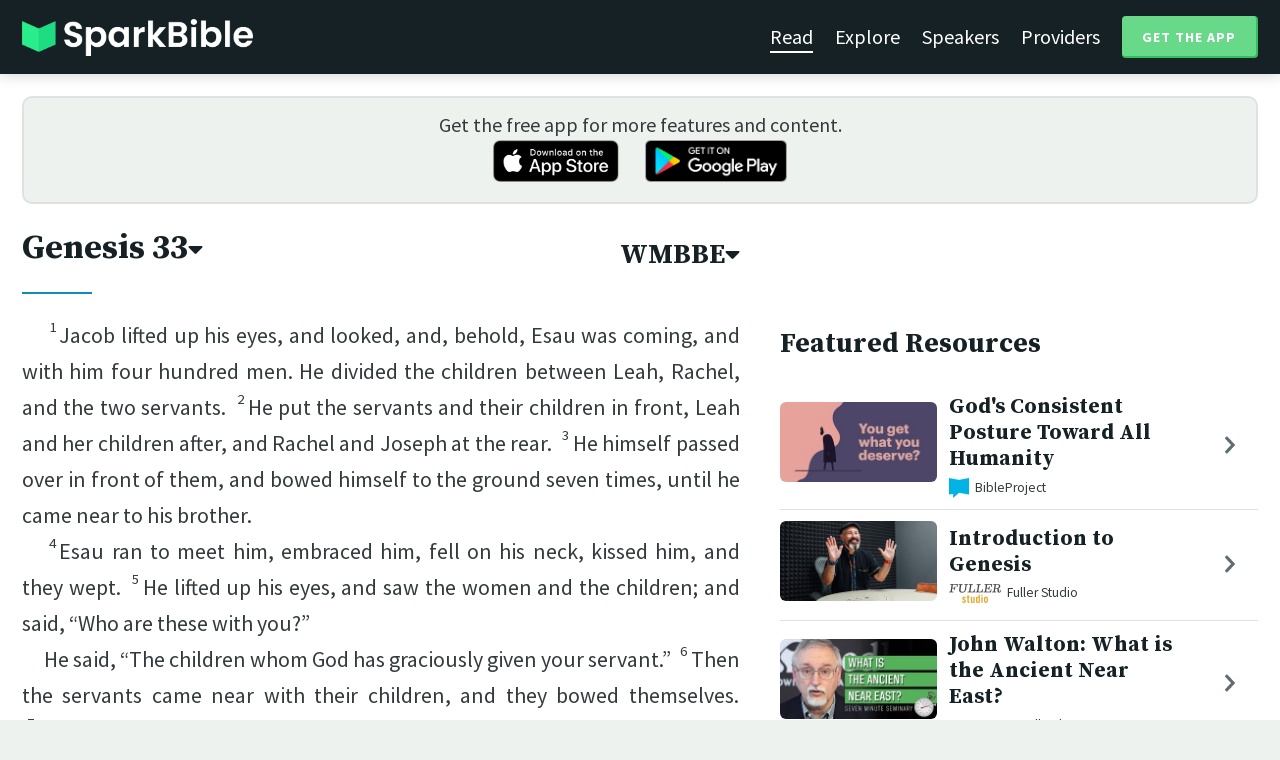

--- FILE ---
content_type: text/html; charset=utf-8
request_url: https://sparkbible.com/WMBBE/Genesis/33
body_size: 19136
content:
<!DOCTYPE html>
<html>
  <head>
    <title>Spark Bible | Learn the Bible with video from top Bible teachers.</title>
    <meta name="viewport" content="width=device-width,initial-scale=1">
    <meta name="description" content="Spark Bible is a new and free Bible study app with video from top Christian Bible teachers. Spark Bible makes it easy to read and learn the Bible at a deeper level. Get more out of reading the Bible with Spark Bible.">
    <link rel="apple-touch-icon" sizes="180x180" href="/apple-touch-icon.png?v=2">
<link rel="icon" type="image/png" sizes="32x32" href="/favicon-32x32.png?v=2">
<link rel="icon" type="image/png" sizes="16x16" href="/favicon-16x16.png?v=2">
<link rel="manifest" href="/site.webmanifest?v=2">
<link rel="shortcut icon" href="/favicon.ico?v=2">
<meta name="msapplication-TileColor" content="#152125">
<meta name="theme-color" content="#152125">

    <meta name="csrf-param" content="authenticity_token" />
<meta name="csrf-token" content="-fd6-s5t13xX0EUefJ9MUPYRVnDTRrn67ZwbznBmfZRt0K1sG0XTVI6Wf9ekba2YvSxyDWTi3_QvSlqJdnVGow" />
    
    <meta property="og:title" content="Learn the Bible with video from top Bible teachers. | Spark Bible">
<meta property="og:description" content="Spark Bible is a new and free Bible study app with video from top Christian Bible teachers. Spark Bible makes it easy to read and learn the Bible at a deeper level. Get more out of reading the Bible with Spark Bible.">
<meta property="og:image" content="https://res.cloudinary.com/sparkbible/image/upload/v1585084458/app_assets/Spark-Bible-app-icon.png">
<meta property="og:url" content="https://sparkbible.com/WMBBE/Genesis/33">

    <link rel="stylesheet" href="https://cdnjs.cloudflare.com/ajax/libs/normalize/8.0.1/normalize.min.css" integrity="sha256-l85OmPOjvil/SOvVt3HnSSjzF1TUMyT9eV0c2BzEGzU=" crossorigin="anonymous" />
    <link rel="stylesheet" href="https://cdn.plyr.io/3.6.2/plyr.css" media="print" onload="this.media='all'; this.onload=null;">
    <script src="https://cdn.plyr.io/3.6.2/plyr.js"></script>
    <script src="https://unpkg.com/@popperjs/core@2"></script>
    <script src="https://unpkg.com/tippy.js@6"></script>
    <script defer src="https://kit.fontawesome.com/72ff33412f.js" data-mutate-approach="sync" crossorigin="anonymous"></script>
    <link rel="stylesheet" href="/assets/application-a5ed54037beda56647664658bdb2d8813e9b1a3daacb8e9cf0c00761c3bcbef0.css" data-turbo-track="reload" />
    
    <script type="importmap" data-turbo-track="reload">{
  "imports": {
    "bible_app": "/assets/bible_app-ad44f877c337e7d32c74e7b98456ee05c08ace3a7a1228a8dd548b5ce6e2ef8a.js",
    "web_app": "/assets/web_app-a02290caf05c8af33489b50d98e757a64ebacd3cb013ab76627f22b15e93ddc1.js",
    "@hotwired/turbo-rails": "/assets/turbo.min-96cbf52c71021ba210235aaeec4720012d2c1df7d2dab3770cfa49eea3bb09da.js",
    "@hotwired/stimulus": "/assets/stimulus.min-900648768bd96f3faeba359cf33c1bd01ca424ca4d2d05f36a5d8345112ae93c.js",
    "@hotwired/stimulus-loading": "/assets/stimulus-loading-1fc59770fb1654500044afd3f5f6d7d00800e5be36746d55b94a2963a7a228aa.js",
    "utils/helpers": "/assets/utils/helpers-4f265faee3cf033048bffca45bfd5fa98ba8b49136f941ff29628e4aaf39b7e3.js",
    "controllers/bible_app/bible": "/assets/controllers/bible_app/bible-87f19c96b261cabe4a0f5d59bf39a128d76855dcd2bf0130ebe91b5b5c036edd.js",
    "controllers/bible_app/bible_settings_controller": "/assets/controllers/bible_app/bible_settings_controller-543b14421b33d4485eb84824078d1da8815457201bb4fbb466dd2625fff57c05.js",
    "controllers/bible_app/constants": "/assets/controllers/bible_app/constants-a8a9e9c008a34bd3acfdab7f256760a42e6b69681b686371d0878ac0965be201.js",
    "controllers/bible_app/footnotes_controller": "/assets/controllers/bible_app/footnotes_controller-509e6c76c4ed6b5876e63e78e3ea9e9804b4c0b12166c6d1e257821ca4e90aba.js",
    "controllers/bible_app": "/assets/controllers/bible_app/index-e77cf38a965f7f5eea49c5409895eb6d799582abf5eddd20843608762b098f14.js",
    "controllers/bible_app/mode_handler": "/assets/controllers/bible_app/mode_handler-5e6c86e4a12b7dba287b84d481fa636a17a5e9f9efbb92d180fe10d4d484f745.js",
    "controllers/bible_app/native_bridge": "/assets/controllers/bible_app/native_bridge-e49575f6d23f93ca957c28ccde300b2bb68eb27ef0da8b5b78895bce1ce8bade.js",
    "controllers/bible_app/resource_highlight": "/assets/controllers/bible_app/resource_highlight-4bdf3a2b839741dfd38d15bac09381e5590abd7ad316137886ce1ec37d867815.js",
    "controllers/bible_app/resource_highlights_controller": "/assets/controllers/bible_app/resource_highlights_controller-47b87131a4e913c50515ca4f453228eafe754a0236b8f08793d8f900fb5adb9c.js",
    "controllers/bible_app/saved_references_controller": "/assets/controllers/bible_app/saved_references_controller-a06fee09922078db9acd5446fe6671273a9826df1e14aedf38657f00e846f377.js",
    "controllers/bible_app/scroll_controller": "/assets/controllers/bible_app/scroll_controller-d7ab5c1ac2907a276ca8c580c8c461945804ea569ec6d2103513bd04a35d1462.js",
    "controllers/bible_app/scroll_handler": "/assets/controllers/bible_app/scroll_handler-88ad2a8e29a51bf595296f9f8f9ee386ffabf770203a75eaf40c3442f1e93464.js",
    "controllers/bible_app/spacing_controller": "/assets/controllers/bible_app/spacing_controller-db6265e1c7104dad578a181575e7aea46ea14c654e5a615e58e9082dccc1be17.js",
    "controllers/bible_app/starting_chapter_controller": "/assets/controllers/bible_app/starting_chapter_controller-137fc2d113be4f9b60079aa759af019e3678865d2b2ed65d4ee4b659196e4bc6.js",
    "controllers/bible_app/tap_handler": "/assets/controllers/bible_app/tap_handler-fe7c08c4d74ffa78cd33fbc1ce7c2c32e5df5c32db2c016501b9104caa9688c6.js",
    "controllers/bible_app/verse": "/assets/controllers/bible_app/verse-da12735d6531502f068a095999245ae142fd842b1a7e854f0fd5bf52db884c5f.js",
    "controllers/bible_app/verse_selection": "/assets/controllers/bible_app/verse_selection-3ae45c8c9e63da60b66ce4249ef30350d8e8d661d30151787b54e9f176df122d.js",
    "controllers/bible_app/verse_selection_controller": "/assets/controllers/bible_app/verse_selection_controller-539591b09e189fe12ddab540e18fba4afc43e4ce58b48b1af5533c7bcf991802.js",
    "controllers/web_app": "/assets/controllers/web_app/index-a87424e64b1cea8b8f8c95d88d0e922814d1d18e8103585aae5e58ef3756169f.js",
    "controllers/web_app/toggle_controller": "/assets/controllers/web_app/toggle_controller-27368eb5692a5a5fecef679d84a9bc21ce80d32d191d77d5050132bbbad7dfde.js",
    "controllers/web_app/video_controller": "/assets/controllers/web_app/video_controller-68c7e96047991e9d9e861c4ec60a08f1a0a2fbea720a667e6fdac61d9769087a.js"
  }
}</script>
<link rel="modulepreload" href="/assets/bible_app-ad44f877c337e7d32c74e7b98456ee05c08ace3a7a1228a8dd548b5ce6e2ef8a.js">
<link rel="modulepreload" href="/assets/web_app-a02290caf05c8af33489b50d98e757a64ebacd3cb013ab76627f22b15e93ddc1.js">
<link rel="modulepreload" href="/assets/turbo.min-96cbf52c71021ba210235aaeec4720012d2c1df7d2dab3770cfa49eea3bb09da.js">
<link rel="modulepreload" href="/assets/stimulus.min-900648768bd96f3faeba359cf33c1bd01ca424ca4d2d05f36a5d8345112ae93c.js">
<link rel="modulepreload" href="/assets/stimulus-loading-1fc59770fb1654500044afd3f5f6d7d00800e5be36746d55b94a2963a7a228aa.js">
<link rel="modulepreload" href="/assets/utils/helpers-4f265faee3cf033048bffca45bfd5fa98ba8b49136f941ff29628e4aaf39b7e3.js">
<link rel="modulepreload" href="/assets/controllers/bible_app/bible-87f19c96b261cabe4a0f5d59bf39a128d76855dcd2bf0130ebe91b5b5c036edd.js">
<link rel="modulepreload" href="/assets/controllers/bible_app/bible_settings_controller-543b14421b33d4485eb84824078d1da8815457201bb4fbb466dd2625fff57c05.js">
<link rel="modulepreload" href="/assets/controllers/bible_app/constants-a8a9e9c008a34bd3acfdab7f256760a42e6b69681b686371d0878ac0965be201.js">
<link rel="modulepreload" href="/assets/controllers/bible_app/footnotes_controller-509e6c76c4ed6b5876e63e78e3ea9e9804b4c0b12166c6d1e257821ca4e90aba.js">
<link rel="modulepreload" href="/assets/controllers/bible_app/index-e77cf38a965f7f5eea49c5409895eb6d799582abf5eddd20843608762b098f14.js">
<link rel="modulepreload" href="/assets/controllers/bible_app/mode_handler-5e6c86e4a12b7dba287b84d481fa636a17a5e9f9efbb92d180fe10d4d484f745.js">
<link rel="modulepreload" href="/assets/controllers/bible_app/native_bridge-e49575f6d23f93ca957c28ccde300b2bb68eb27ef0da8b5b78895bce1ce8bade.js">
<link rel="modulepreload" href="/assets/controllers/bible_app/resource_highlight-4bdf3a2b839741dfd38d15bac09381e5590abd7ad316137886ce1ec37d867815.js">
<link rel="modulepreload" href="/assets/controllers/bible_app/resource_highlights_controller-47b87131a4e913c50515ca4f453228eafe754a0236b8f08793d8f900fb5adb9c.js">
<link rel="modulepreload" href="/assets/controllers/bible_app/saved_references_controller-a06fee09922078db9acd5446fe6671273a9826df1e14aedf38657f00e846f377.js">
<link rel="modulepreload" href="/assets/controllers/bible_app/scroll_controller-d7ab5c1ac2907a276ca8c580c8c461945804ea569ec6d2103513bd04a35d1462.js">
<link rel="modulepreload" href="/assets/controllers/bible_app/scroll_handler-88ad2a8e29a51bf595296f9f8f9ee386ffabf770203a75eaf40c3442f1e93464.js">
<link rel="modulepreload" href="/assets/controllers/bible_app/spacing_controller-db6265e1c7104dad578a181575e7aea46ea14c654e5a615e58e9082dccc1be17.js">
<link rel="modulepreload" href="/assets/controllers/bible_app/starting_chapter_controller-137fc2d113be4f9b60079aa759af019e3678865d2b2ed65d4ee4b659196e4bc6.js">
<link rel="modulepreload" href="/assets/controllers/bible_app/tap_handler-fe7c08c4d74ffa78cd33fbc1ce7c2c32e5df5c32db2c016501b9104caa9688c6.js">
<link rel="modulepreload" href="/assets/controllers/bible_app/verse-da12735d6531502f068a095999245ae142fd842b1a7e854f0fd5bf52db884c5f.js">
<link rel="modulepreload" href="/assets/controllers/bible_app/verse_selection-3ae45c8c9e63da60b66ce4249ef30350d8e8d661d30151787b54e9f176df122d.js">
<link rel="modulepreload" href="/assets/controllers/bible_app/verse_selection_controller-539591b09e189fe12ddab540e18fba4afc43e4ce58b48b1af5533c7bcf991802.js">
<link rel="modulepreload" href="/assets/controllers/web_app/index-a87424e64b1cea8b8f8c95d88d0e922814d1d18e8103585aae5e58ef3756169f.js">
<link rel="modulepreload" href="/assets/controllers/web_app/toggle_controller-27368eb5692a5a5fecef679d84a9bc21ce80d32d191d77d5050132bbbad7dfde.js">
<link rel="modulepreload" href="/assets/controllers/web_app/video_controller-68c7e96047991e9d9e861c4ec60a08f1a0a2fbea720a667e6fdac61d9769087a.js">
<script type="module">import "web_app"</script>
    <script type="text/javascript">
  const isBot = /bot|google|baidu|bing|msn|duckduckbot|teoma|slurp|yandex/i.test(navigator.userAgent);
  if (typeof amplitude === 'undefined' && !isBot) {
    (function(e,t){var n=e.amplitude||{_q:[],_iq:{}};var r=t.createElement("script")
    ;r.type="text/javascript"
    ;r.integrity="sha384-3bSR/uIgD42pCWBeq1//B3mI/hPuWdk0L1EUnQIWfGyMOjs0VEoFLhHMqObtv2BA"
    ;r.crossOrigin="anonymous";r.async=true
    ;r.src="https://cdn.amplitude.com/libs/amplitude-5.10.0-min.gz.js"
    ;r.onload=function(){if(!e.amplitude.runQueuedFunctions){
    console.log("[Amplitude] Error: could not load SDK")}}
    ;var i=t.getElementsByTagName("script")[0];i.parentNode.insertBefore(r,i)
    ;function s(e,t){e.prototype[t]=function(){
    this._q.push([t].concat(Array.prototype.slice.call(arguments,0)));return this}}
    var o=function(){this._q=[];return this}
    ;var a=["add","append","clearAll","prepend","set","setOnce","unset"]
    ;for(var u=0;u<a.length;u++){s(o,a[u])}n.Identify=o;var c=function(){this._q=[]
    ;return this}
    ;var l=["setProductId","setQuantity","setPrice","setRevenueType","setEventProperties"]
    ;for(var p=0;p<l.length;p++){s(c,l[p])}n.Revenue=c
    ;var d=["init","logEvent","logRevenue","setUserId","setUserProperties","setOptOut","setVersionName","setDomain","setDeviceId", "enableTracking", "setGlobalUserProperties","identify","clearUserProperties","setGroup","logRevenueV2","regenerateDeviceId","groupIdentify","onInit","logEventWithTimestamp","logEventWithGroups","setSessionId","resetSessionId"]
    ;function v(e){function t(t){e[t]=function(){
    e._q.push([t].concat(Array.prototype.slice.call(arguments,0)))}}
    for(var n=0;n<d.length;n++){t(d[n])}}v(n);n.getInstance=function(e){
    e=(!e||e.length===0?"$default_instance":e).toLowerCase()
    ;if(!n._iq.hasOwnProperty(e)){n._iq[e]={_q:[]};v(n._iq[e])}return n._iq[e]}
    ;e.amplitude=n})(window,document);

    amplitude.getInstance().init("7e5e650f746b42ce7bb465c64eb8d12a", null, {
      saveEvents: true,
      includeUtm: true,
      includeReferrer: true,
      includeGclid: true
    });

    document.addEventListener('turbo:load', () => {
      amplitude.getInstance().logEvent("Page Loaded", {
        url: window.location.href,
        path: window.location.pathname,
        bodyClass: $1('body').className,
        h1: $1('h1') ? $1('h1').textContent : null,
        h2: $1('h2') ? $1('h2').textContent : null,
      });

      // Add handlers for elements tagged with amplitude data attributes.
      $("[data-amplitude-event]").forEach((el) => {
          const eventTitle = el.dataset.amplitudeEvent;
          let props = {};
          if (el.dataset.amplitudeProps) {
            props = JSON.parse(el.dataset.amplitudeProps);
          }
          switch (el.dataset.amplitudeTrigger) {
            case "click":
              el.addEventListener("click", () => amplitude.getInstance().logEvent(eventTitle, props));
            break;
            case "load":
              amplitude.getInstance().logEvent(eventTitle, props);
            break;
          }
      });
    });
  }
</script>

  </head>

  <body class="bible_chapters show" data-controller="pageload">

      <header>
        <a class="logo undecorated" href="/"><img src="/assets/shared/logos/Spark-Bible-Logo-Light-6616f3073ddeea533532c0109831a5d9fd3d51bd04f850731a6cfa2071d57af2.png" /></a>
          <nav data-controller="toggle">
  <section data-toggle-target="element" class="nav-menu">
    <a class="selected" href="/read">Read</a>
    <a href="/explore">Explore</a>
    <a href="/speakers">Speakers</a>
    <a href="/providers">Providers</a>
    <a href="#get-app-modal" class="button undecorated" data-turbo="false">
      Get the App
    </a>
  </section>
  <a href="#" data-action="toggle#toggle" class="mobile-menu-icon h-padded undecorated">
    <i class="fa fa-bars"></i>
  </a>
</nav>

      </header>

      <div class="content padded">
        
        <section class="get-app-callout">
  Get the free app for more features and content.
  <br>
  <a class="undecorated" href="https://apple.co/3rRxZfy"><img height="42" alt="Download on the App Store" src="/assets/shared/badges/download-on-the-app-store-3ee50cfaac04907fb23f7120324d8dd8333c1267516388341debf5c4304aba00.png" /></a>
  <a class="l-padded undecorated" href="https://play.google.com/store/apps/details?id=com.sparkbible.sparkbible&amp;hl=en&amp;gl=US"><img height="42" alt="Get it on Google Play" src="/assets/shared/badges/google-play-badge-c78da272321ee64e2b114fcc493adbf3b70d8e67fdb1b6c3099c6d976c1282e6.png" /></a>
</section>

<div class="container">

  <section class="bible">
    <div class="heading-controls">
      <span>
        <h1>
          <a href="#chapter-select-modal" class="undecorated" data-turbo="false">
              Genesis&nbsp;33<i class="fas fa-caret-down"></i>
          </a>
        </h1>
      </span>
      <span>
        <h2>
          <a href="#version-select-modal" class="undecorated" data-turbo="false">
            WMBBE<i class="fas fa-caret-down"></i>
          </a>
        </h2>
      </span>
    </div>

    <div class="bible-text">
      <p><span data-verse="1"><sup>1</sup>Jacob lifted up his eyes, and looked, and, behold, Esau was coming, and with him four hundred men. He divided the children between Leah, Rachel, and the two servants.  </span><span data-verse="2"><sup>2</sup>He put the servants and their children in front, Leah and her children after, and Rachel and Joseph at the rear.  </span><span data-verse="3"><sup>3</sup>He himself passed over in front of them, and bowed himself to the ground seven times, until he came near to his brother. </span></p>
<p><span data-verse="4"><sup>4</sup>Esau ran to meet him, embraced him, fell on his neck, kissed him, and they wept.  </span><span data-verse="5"><sup>5</sup>He lifted up his eyes, and saw the women and the children; and said, “Who are these with you?” </span></p>
<p>He said, “The children whom God has graciously given your servant.”  <span data-verse="6"><sup>6</sup>Then the servants came near with their children, and they bowed themselves.  </span><span data-verse="7"><sup>7</sup>Leah also and her children came near, and bowed themselves. After them, Joseph came near with Rachel, and they bowed themselves. </span></p>
<p><span data-verse="8"><sup>8</sup>Esau said, “What do you mean by all this company which I met?” </span></p>
<p>Jacob said, “To find favour in the sight of my lord.” </p>
<p><span data-verse="9"><sup>9</sup>Esau said, “I have enough, my brother; let that which you have be yours.” </span></p>
<p><span data-verse="10"><sup>10</sup>Jacob said, “Please, no, if I have now found favour in your sight, then receive my present at my hand, because I have seen your face, as one sees the face of God, and you were pleased with me.  </span><span data-verse="11"><sup>11</sup>Please take the gift that I brought to you, because God has dealt graciously with me, and because I have enough.” He urged him, and he took it. </span></p>
<p><span data-verse="12"><sup>12</sup>Esau said, “Let’s take our journey, and let’s go, and I will go before you.” </span></p>
<p><span data-verse="13"><sup>13</sup>Jacob said to him, “My lord knows that the children are tender, and that the flocks and herds with me have their young, and if they overdrive them one day, all the flocks will die.  </span><span data-verse="14"><sup>14</sup>Please let my lord pass over before his servant, and I will lead on gently, according to the pace of the livestock that are before me and according to the pace of the children, until I come to my lord to Seir.” </span></p>
<p><span data-verse="15"><sup>15</sup>Esau said, “Let me now leave with you some of the people who are with me.” </span></p>
<p>He said, “Why? Let me find favour in the sight of my lord.” </p>
<p><span data-verse="16"><sup>16</sup>So Esau returned that day on his way to Seir.  </span><span data-verse="17"><sup>17</sup>Jacob travelled to Succoth, built himself a house, and made shelters for his livestock. Therefore the name of the place is called Succoth.<button data-fn="FN1"><i class="fal fa-comment-alt-lines"></i><span hidden> succoth means shelters or booths.</span></button></span></p>
<p><span data-verse="18"><sup>18</sup>Jacob came in peace to the city of Shechem, which is in the land of Canaan, when he came from Paddan Aram; and encamped before the city.  </span><span data-verse="19"><sup>19</sup>He bought the parcel of ground where he had spread his tent, at the hand of the children of Hamor, Shechem’s father, for one hundred pieces of money.  </span><span data-verse="20"><sup>20</sup>He erected an altar there, and called it El Elohe Israel.<button data-fn="FN2"><i class="fal fa-comment-alt-lines"></i><span hidden> El Elohe Israel means “God, the God of Israel” or “The God of Israel is mighty”.</span></button></span></p>

    </div>

    
<div class="bottom-nav">
  <section class="prev">
      <a href="/WMBBE/Genesis/32"><i class='fas fa-caret-left'></i> Genesis 32</a>
  </section>
  <section class="next">
      <a href="/WMBBE/Genesis/34">Genesis 34 <i class='fas fa-caret-right'></i></a>
  </section>
</div>

    <p class="smaller-text centered-text">
      PUBLIC DOMAIN
      <br>
      This public domain Bible translation is brought to you courtesy of <a href="https://ebible.org" target="_blank" rel="nofollow">eBible.org</a>.
    </p>
  </section>

  <section class="resources">
    <h2>Featured Resources</h2>
    <div class="flex-row resource-row condensed">
  <section class="image">
    <a class="undecorated" href="/r/bibleproject/grace"><img class="rounded video-thumbnail" alt="God&#39;s Consistent Posture Toward All Humanity" loading="lazy" src="https://i.ytimg.com/vi/ABPVVw_aw44/mqdefault.jpg" /></a>
  </section>
  <section class="text">
    <h3><a href="/r/bibleproject/grace">God&#39;s Consistent Posture Toward All Humanity</a></h3>
    <p class="desc">What does it mean to say that the God of the Bible is gracious? In this video...</p>
    <p class="smallest-text"><img src="https://res-3.cloudinary.com/sparkbible/image/upload/c_fit,h_20,w_52/v1/resource_providers/BibleProject_agfqdk.png" /> BibleProject</p>
  </section>
  <section class="indicator">
    <a class="undecorated" href="/r/bibleproject/grace"><i class="fas fa-chevron-right"></i></a>
  </section>
</div>
<div class="flex-row resource-row condensed">
  <section class="image">
    <a class="undecorated" href="/r/fuller-studio/introduction-to-genesis"><img class="rounded video-thumbnail" alt="Introduction to Genesis" loading="lazy" src="https://i.ytimg.com/vi/_LfoNY358NY/mqdefault.jpg" /></a>
  </section>
  <section class="text">
    <h3><a href="/r/fuller-studio/introduction-to-genesis">Introduction to Genesis</a></h3>
    <p class="desc">Dr. Oscar García-Johnson introduces Genesis, which testifies to God as the gi...</p>
    <p class="smallest-text"><img src="https://res-1.cloudinary.com/sparkbible/image/upload/c_fit,h_20,w_52/v1/resource_providers/Fuller-Studio.png" /> Fuller Studio</p>
  </section>
  <section class="indicator">
    <a class="undecorated" href="/r/fuller-studio/introduction-to-genesis"><i class="fas fa-chevron-right"></i></a>
  </section>
</div>
<div class="flex-row resource-row condensed">
  <section class="image">
    <a class="undecorated" href="/r/seedbed/john-walton-what-is-the-ancient-near-east"><img class="rounded video-thumbnail" alt="John Walton: What is the Ancient Near East?" loading="lazy" src="https://i.ytimg.com/vi/-5B3XbvNq1M/mqdefault.jpg" /></a>
  </section>
  <section class="text">
    <h3><a href="/r/seedbed/john-walton-what-is-the-ancient-near-east">John Walton: What is the Ancient Near East?</a></h3>
    <p class="desc">https://seedbed.com 

Seedbed&#39;s mission is to gather, connect, and resource ...</p>
    <p class="smallest-text"><img src="https://res-2.cloudinary.com/sparkbible/image/upload/c_fit,h_20,w_52/Seedbed-2.webp" /> Seedbed</p>
  </section>
  <section class="indicator">
    <a class="undecorated" href="/r/seedbed/john-walton-what-is-the-ancient-near-east"><i class="fas fa-chevron-right"></i></a>
  </section>
</div>
<div class="flex-row resource-row condensed">
  <section class="image">
    <a class="undecorated" href="/r/spoken-gospel/wrestling-with-god-bible-study-jesus-in-all-of-genesis-32-33"><img class="rounded video-thumbnail" alt="Genesis 32-33 | Why does Jacob wrestle with God? | Bible Study" loading="lazy" src="https://i.ytimg.com/vi/iN-5057DLp4/mqdefault.jpg" /></a>
  </section>
  <section class="text">
    <h3><a href="/r/spoken-gospel/wrestling-with-god-bible-study-jesus-in-all-of-genesis-32-33">Genesis 32-33 | Why does Jacob wrestle with God...</a></h3>
    <p class="desc">This Bible study devotional is about Jacob wrestling with God for the blessin...</p>
    <p class="smallest-text"><img src="https://res-1.cloudinary.com/sparkbible/image/upload/c_fit,h_20,w_52/v1/resource_providers/Spoken-Gospel_fhk3q9.png" /> Spoken Gospel</p>
  </section>
  <section class="indicator">
    <a class="undecorated" href="/r/spoken-gospel/wrestling-with-god-bible-study-jesus-in-all-of-genesis-32-33"><i class="fas fa-chevron-right"></i></a>
  </section>
</div>
<div class="flex-row resource-row condensed">
  <section class="image">
    <a class="undecorated" href="/r/the-master-s-seminary/lecture-01-the-book-of-genesis-dr-bill-barrick"><img class="rounded video-thumbnail" alt="Lecture 01: The Book of Genesis - Dr. Bill Barrick" loading="lazy" src="https://i.ytimg.com/vi/PzMp5P1rPtg/mqdefault.jpg" /></a>
  </section>
  <section class="text">
    <h3><a href="/r/the-master-s-seminary/lecture-01-the-book-of-genesis-dr-bill-barrick">Lecture 01: The Book of Genesis - Dr. Bill Barrick</a></h3>
    <p class="desc"></p>
    <p class="smallest-text"><img src="https://res-4.cloudinary.com/sparkbible/image/upload/c_fit,h_20,w_52/v1/resource_providers/The-Masters-Seminary.png" /> The Master&#39;s Seminary</p>
  </section>
  <section class="indicator">
    <a class="undecorated" href="/r/the-master-s-seminary/lecture-01-the-book-of-genesis-dr-bill-barrick"><i class="fas fa-chevron-right"></i></a>
  </section>
</div>
<div class="flex-row resource-row condensed">
  <section class="image">
    <a class="undecorated" href="/r/bibleproject/the-book-of-genesis-part-2-of-2"><img class="rounded video-thumbnail" alt="The Main Message of the Book of Genesis • Part 2 • Torah Series (Episode 2)" loading="lazy" src="https://i.ytimg.com/vi/VpbWbyx1008/mqdefault.jpg" /></a>
  </section>
  <section class="text">
    <h3><a href="/r/bibleproject/the-book-of-genesis-part-2-of-2">The Main Message of the Book of Genesis • Part ...</a></h3>
    <p class="desc">In Genesis, God makes a promise that He will bless all nations through Abraha...</p>
    <p class="smallest-text"><img src="https://res-3.cloudinary.com/sparkbible/image/upload/c_fit,h_20,w_52/v1/resource_providers/BibleProject_agfqdk.png" /> BibleProject</p>
  </section>
  <section class="indicator">
    <a class="undecorated" href="/r/bibleproject/the-book-of-genesis-part-2-of-2"><i class="fas fa-chevron-right"></i></a>
  </section>
</div>
<div class="flex-row resource-row condensed">
  <section class="image">
    <a class="undecorated" href="/r/seedbed/origins-today-genesis-through-ancient-eyes-with-john-walton"><img class="rounded video-thumbnail" alt="Origins Today: Genesis through Ancient Eyes with John Walton" loading="lazy" src="https://i.ytimg.com/vi/fR82a-iueWw/mqdefault.jpg" /></a>
  </section>
  <section class="text">
    <h3><a href="/r/seedbed/origins-today-genesis-through-ancient-eyes-with-john-walton">Origins Today: Genesis through Ancient Eyes wit...</a></h3>
    <p class="desc">https://seedbed.com 

Seedbed&#39;s mission is to gather, connect, and resource ...</p>
    <p class="smallest-text"><img src="https://res-2.cloudinary.com/sparkbible/image/upload/c_fit,h_20,w_52/Seedbed-2.webp" /> Seedbed</p>
  </section>
  <section class="indicator">
    <a class="undecorated" href="/r/seedbed/origins-today-genesis-through-ancient-eyes-with-john-walton"><i class="fas fa-chevron-right"></i></a>
  </section>
</div>
<div class="flex-row resource-row condensed">
  <section class="image">
    <a class="undecorated" href="/r/bibleproject/overview-genesis-ch-12-50"><img class="rounded video-thumbnail" alt="Book of Genesis Summary: A Complete Animated Overview (Part 2)" loading="lazy" src="https://i.ytimg.com/vi/F4isSyennFo/mqdefault.jpg" /></a>
  </section>
  <section class="text">
    <h3><a href="/r/bibleproject/overview-genesis-ch-12-50">Book of Genesis Summary: A Complete Animated Ov...</a></h3>
    <p class="desc">Watch our overview video on Genesis 12-50, which breaks down the literary des...</p>
    <p class="smallest-text"><img src="https://res-3.cloudinary.com/sparkbible/image/upload/c_fit,h_20,w_52/v1/resource_providers/BibleProject_agfqdk.png" /> BibleProject</p>
  </section>
  <section class="indicator">
    <a class="undecorated" href="/r/bibleproject/overview-genesis-ch-12-50"><i class="fas fa-chevron-right"></i></a>
  </section>
</div>
<div class="flex-row resource-row condensed">
  <section class="image">
    <a class="undecorated" href="/r/bibleproject/overview-tanak-old-testament"><img class="rounded video-thumbnail" alt="Old Testament Summary: A Complete Animated Overview" loading="lazy" src="https://i.ytimg.com/vi/ALsluAKBZ-c/mqdefault.jpg" /></a>
  </section>
  <section class="text">
    <h3><a href="/r/bibleproject/overview-tanak-old-testament">Old Testament Summary: A Complete Animated Over...</a></h3>
    <p class="desc">Watch our overview video on the Old Testament, also known as the Hebrew Bible...</p>
    <p class="smallest-text"><img src="https://res-3.cloudinary.com/sparkbible/image/upload/c_fit,h_20,w_52/v1/resource_providers/BibleProject_agfqdk.png" /> BibleProject</p>
  </section>
  <section class="indicator">
    <a class="undecorated" href="/r/bibleproject/overview-tanak-old-testament"><i class="fas fa-chevron-right"></i></a>
  </section>
</div>

    <div>
      <a class="button" href="/explore/Genesis/33">Explore Genesis&nbsp;33</a>
    </div>
  </section>

</div>

  <div id="chapter-select-modal" class="modal">
  <div class="modal-wrapper">
    <section class="modal-header">
      <a href="#" title="Close" class="modal-close undecorated" data-turbo="false">
        <i class="fas fa-times-circle"></i>
      </a>
      <h3>Select Chapter</h3>
    </section>
    <section class="modal-content">
        <div class="modal-row" data-controller="toggle">
          <h4>
            <a href="#" data-action="toggle#toggle" class="undecorated">Genesis</a>
          </h4>
          <section class="chapters hide" data-toggle-target="element">
              <a href="/WMBBE/Genesis/1">1</a>
              <a href="/WMBBE/Genesis/2">2</a>
              <a href="/WMBBE/Genesis/3">3</a>
              <a href="/WMBBE/Genesis/4">4</a>
              <a href="/WMBBE/Genesis/5">5</a>
              <a href="/WMBBE/Genesis/6">6</a>
              <a href="/WMBBE/Genesis/7">7</a>
              <a href="/WMBBE/Genesis/8">8</a>
              <a href="/WMBBE/Genesis/9">9</a>
              <a href="/WMBBE/Genesis/10">10</a>
              <a href="/WMBBE/Genesis/11">11</a>
              <a href="/WMBBE/Genesis/12">12</a>
              <a href="/WMBBE/Genesis/13">13</a>
              <a href="/WMBBE/Genesis/14">14</a>
              <a href="/WMBBE/Genesis/15">15</a>
              <a href="/WMBBE/Genesis/16">16</a>
              <a href="/WMBBE/Genesis/17">17</a>
              <a href="/WMBBE/Genesis/18">18</a>
              <a href="/WMBBE/Genesis/19">19</a>
              <a href="/WMBBE/Genesis/20">20</a>
              <a href="/WMBBE/Genesis/21">21</a>
              <a href="/WMBBE/Genesis/22">22</a>
              <a href="/WMBBE/Genesis/23">23</a>
              <a href="/WMBBE/Genesis/24">24</a>
              <a href="/WMBBE/Genesis/25">25</a>
              <a href="/WMBBE/Genesis/26">26</a>
              <a href="/WMBBE/Genesis/27">27</a>
              <a href="/WMBBE/Genesis/28">28</a>
              <a href="/WMBBE/Genesis/29">29</a>
              <a href="/WMBBE/Genesis/30">30</a>
              <a href="/WMBBE/Genesis/31">31</a>
              <a href="/WMBBE/Genesis/32">32</a>
              <a href="/WMBBE/Genesis/33">33</a>
              <a href="/WMBBE/Genesis/34">34</a>
              <a href="/WMBBE/Genesis/35">35</a>
              <a href="/WMBBE/Genesis/36">36</a>
              <a href="/WMBBE/Genesis/37">37</a>
              <a href="/WMBBE/Genesis/38">38</a>
              <a href="/WMBBE/Genesis/39">39</a>
              <a href="/WMBBE/Genesis/40">40</a>
              <a href="/WMBBE/Genesis/41">41</a>
              <a href="/WMBBE/Genesis/42">42</a>
              <a href="/WMBBE/Genesis/43">43</a>
              <a href="/WMBBE/Genesis/44">44</a>
              <a href="/WMBBE/Genesis/45">45</a>
              <a href="/WMBBE/Genesis/46">46</a>
              <a href="/WMBBE/Genesis/47">47</a>
              <a href="/WMBBE/Genesis/48">48</a>
              <a href="/WMBBE/Genesis/49">49</a>
              <a href="/WMBBE/Genesis/50">50</a>
          </section>
        </div>
        <div class="modal-row" data-controller="toggle">
          <h4>
            <a href="#" data-action="toggle#toggle" class="undecorated">Exodus</a>
          </h4>
          <section class="chapters hide" data-toggle-target="element">
              <a href="/WMBBE/Exodus/1">1</a>
              <a href="/WMBBE/Exodus/2">2</a>
              <a href="/WMBBE/Exodus/3">3</a>
              <a href="/WMBBE/Exodus/4">4</a>
              <a href="/WMBBE/Exodus/5">5</a>
              <a href="/WMBBE/Exodus/6">6</a>
              <a href="/WMBBE/Exodus/7">7</a>
              <a href="/WMBBE/Exodus/8">8</a>
              <a href="/WMBBE/Exodus/9">9</a>
              <a href="/WMBBE/Exodus/10">10</a>
              <a href="/WMBBE/Exodus/11">11</a>
              <a href="/WMBBE/Exodus/12">12</a>
              <a href="/WMBBE/Exodus/13">13</a>
              <a href="/WMBBE/Exodus/14">14</a>
              <a href="/WMBBE/Exodus/15">15</a>
              <a href="/WMBBE/Exodus/16">16</a>
              <a href="/WMBBE/Exodus/17">17</a>
              <a href="/WMBBE/Exodus/18">18</a>
              <a href="/WMBBE/Exodus/19">19</a>
              <a href="/WMBBE/Exodus/20">20</a>
              <a href="/WMBBE/Exodus/21">21</a>
              <a href="/WMBBE/Exodus/22">22</a>
              <a href="/WMBBE/Exodus/23">23</a>
              <a href="/WMBBE/Exodus/24">24</a>
              <a href="/WMBBE/Exodus/25">25</a>
              <a href="/WMBBE/Exodus/26">26</a>
              <a href="/WMBBE/Exodus/27">27</a>
              <a href="/WMBBE/Exodus/28">28</a>
              <a href="/WMBBE/Exodus/29">29</a>
              <a href="/WMBBE/Exodus/30">30</a>
              <a href="/WMBBE/Exodus/31">31</a>
              <a href="/WMBBE/Exodus/32">32</a>
              <a href="/WMBBE/Exodus/33">33</a>
              <a href="/WMBBE/Exodus/34">34</a>
              <a href="/WMBBE/Exodus/35">35</a>
              <a href="/WMBBE/Exodus/36">36</a>
              <a href="/WMBBE/Exodus/37">37</a>
              <a href="/WMBBE/Exodus/38">38</a>
              <a href="/WMBBE/Exodus/39">39</a>
              <a href="/WMBBE/Exodus/40">40</a>
          </section>
        </div>
        <div class="modal-row" data-controller="toggle">
          <h4>
            <a href="#" data-action="toggle#toggle" class="undecorated">Leviticus</a>
          </h4>
          <section class="chapters hide" data-toggle-target="element">
              <a href="/WMBBE/Leviticus/1">1</a>
              <a href="/WMBBE/Leviticus/2">2</a>
              <a href="/WMBBE/Leviticus/3">3</a>
              <a href="/WMBBE/Leviticus/4">4</a>
              <a href="/WMBBE/Leviticus/5">5</a>
              <a href="/WMBBE/Leviticus/6">6</a>
              <a href="/WMBBE/Leviticus/7">7</a>
              <a href="/WMBBE/Leviticus/8">8</a>
              <a href="/WMBBE/Leviticus/9">9</a>
              <a href="/WMBBE/Leviticus/10">10</a>
              <a href="/WMBBE/Leviticus/11">11</a>
              <a href="/WMBBE/Leviticus/12">12</a>
              <a href="/WMBBE/Leviticus/13">13</a>
              <a href="/WMBBE/Leviticus/14">14</a>
              <a href="/WMBBE/Leviticus/15">15</a>
              <a href="/WMBBE/Leviticus/16">16</a>
              <a href="/WMBBE/Leviticus/17">17</a>
              <a href="/WMBBE/Leviticus/18">18</a>
              <a href="/WMBBE/Leviticus/19">19</a>
              <a href="/WMBBE/Leviticus/20">20</a>
              <a href="/WMBBE/Leviticus/21">21</a>
              <a href="/WMBBE/Leviticus/22">22</a>
              <a href="/WMBBE/Leviticus/23">23</a>
              <a href="/WMBBE/Leviticus/24">24</a>
              <a href="/WMBBE/Leviticus/25">25</a>
              <a href="/WMBBE/Leviticus/26">26</a>
              <a href="/WMBBE/Leviticus/27">27</a>
          </section>
        </div>
        <div class="modal-row" data-controller="toggle">
          <h4>
            <a href="#" data-action="toggle#toggle" class="undecorated">Numbers</a>
          </h4>
          <section class="chapters hide" data-toggle-target="element">
              <a href="/WMBBE/Numbers/1">1</a>
              <a href="/WMBBE/Numbers/2">2</a>
              <a href="/WMBBE/Numbers/3">3</a>
              <a href="/WMBBE/Numbers/4">4</a>
              <a href="/WMBBE/Numbers/5">5</a>
              <a href="/WMBBE/Numbers/6">6</a>
              <a href="/WMBBE/Numbers/7">7</a>
              <a href="/WMBBE/Numbers/8">8</a>
              <a href="/WMBBE/Numbers/9">9</a>
              <a href="/WMBBE/Numbers/10">10</a>
              <a href="/WMBBE/Numbers/11">11</a>
              <a href="/WMBBE/Numbers/12">12</a>
              <a href="/WMBBE/Numbers/13">13</a>
              <a href="/WMBBE/Numbers/14">14</a>
              <a href="/WMBBE/Numbers/15">15</a>
              <a href="/WMBBE/Numbers/16">16</a>
              <a href="/WMBBE/Numbers/17">17</a>
              <a href="/WMBBE/Numbers/18">18</a>
              <a href="/WMBBE/Numbers/19">19</a>
              <a href="/WMBBE/Numbers/20">20</a>
              <a href="/WMBBE/Numbers/21">21</a>
              <a href="/WMBBE/Numbers/22">22</a>
              <a href="/WMBBE/Numbers/23">23</a>
              <a href="/WMBBE/Numbers/24">24</a>
              <a href="/WMBBE/Numbers/25">25</a>
              <a href="/WMBBE/Numbers/26">26</a>
              <a href="/WMBBE/Numbers/27">27</a>
              <a href="/WMBBE/Numbers/28">28</a>
              <a href="/WMBBE/Numbers/29">29</a>
              <a href="/WMBBE/Numbers/30">30</a>
              <a href="/WMBBE/Numbers/31">31</a>
              <a href="/WMBBE/Numbers/32">32</a>
              <a href="/WMBBE/Numbers/33">33</a>
              <a href="/WMBBE/Numbers/34">34</a>
              <a href="/WMBBE/Numbers/35">35</a>
              <a href="/WMBBE/Numbers/36">36</a>
          </section>
        </div>
        <div class="modal-row" data-controller="toggle">
          <h4>
            <a href="#" data-action="toggle#toggle" class="undecorated">Deuteronomy</a>
          </h4>
          <section class="chapters hide" data-toggle-target="element">
              <a href="/WMBBE/Deuteronomy/1">1</a>
              <a href="/WMBBE/Deuteronomy/2">2</a>
              <a href="/WMBBE/Deuteronomy/3">3</a>
              <a href="/WMBBE/Deuteronomy/4">4</a>
              <a href="/WMBBE/Deuteronomy/5">5</a>
              <a href="/WMBBE/Deuteronomy/6">6</a>
              <a href="/WMBBE/Deuteronomy/7">7</a>
              <a href="/WMBBE/Deuteronomy/8">8</a>
              <a href="/WMBBE/Deuteronomy/9">9</a>
              <a href="/WMBBE/Deuteronomy/10">10</a>
              <a href="/WMBBE/Deuteronomy/11">11</a>
              <a href="/WMBBE/Deuteronomy/12">12</a>
              <a href="/WMBBE/Deuteronomy/13">13</a>
              <a href="/WMBBE/Deuteronomy/14">14</a>
              <a href="/WMBBE/Deuteronomy/15">15</a>
              <a href="/WMBBE/Deuteronomy/16">16</a>
              <a href="/WMBBE/Deuteronomy/17">17</a>
              <a href="/WMBBE/Deuteronomy/18">18</a>
              <a href="/WMBBE/Deuteronomy/19">19</a>
              <a href="/WMBBE/Deuteronomy/20">20</a>
              <a href="/WMBBE/Deuteronomy/21">21</a>
              <a href="/WMBBE/Deuteronomy/22">22</a>
              <a href="/WMBBE/Deuteronomy/23">23</a>
              <a href="/WMBBE/Deuteronomy/24">24</a>
              <a href="/WMBBE/Deuteronomy/25">25</a>
              <a href="/WMBBE/Deuteronomy/26">26</a>
              <a href="/WMBBE/Deuteronomy/27">27</a>
              <a href="/WMBBE/Deuteronomy/28">28</a>
              <a href="/WMBBE/Deuteronomy/29">29</a>
              <a href="/WMBBE/Deuteronomy/30">30</a>
              <a href="/WMBBE/Deuteronomy/31">31</a>
              <a href="/WMBBE/Deuteronomy/32">32</a>
              <a href="/WMBBE/Deuteronomy/33">33</a>
              <a href="/WMBBE/Deuteronomy/34">34</a>
          </section>
        </div>
        <div class="modal-row" data-controller="toggle">
          <h4>
            <a href="#" data-action="toggle#toggle" class="undecorated">Joshua</a>
          </h4>
          <section class="chapters hide" data-toggle-target="element">
              <a href="/WMBBE/Joshua/1">1</a>
              <a href="/WMBBE/Joshua/2">2</a>
              <a href="/WMBBE/Joshua/3">3</a>
              <a href="/WMBBE/Joshua/4">4</a>
              <a href="/WMBBE/Joshua/5">5</a>
              <a href="/WMBBE/Joshua/6">6</a>
              <a href="/WMBBE/Joshua/7">7</a>
              <a href="/WMBBE/Joshua/8">8</a>
              <a href="/WMBBE/Joshua/9">9</a>
              <a href="/WMBBE/Joshua/10">10</a>
              <a href="/WMBBE/Joshua/11">11</a>
              <a href="/WMBBE/Joshua/12">12</a>
              <a href="/WMBBE/Joshua/13">13</a>
              <a href="/WMBBE/Joshua/14">14</a>
              <a href="/WMBBE/Joshua/15">15</a>
              <a href="/WMBBE/Joshua/16">16</a>
              <a href="/WMBBE/Joshua/17">17</a>
              <a href="/WMBBE/Joshua/18">18</a>
              <a href="/WMBBE/Joshua/19">19</a>
              <a href="/WMBBE/Joshua/20">20</a>
              <a href="/WMBBE/Joshua/21">21</a>
              <a href="/WMBBE/Joshua/22">22</a>
              <a href="/WMBBE/Joshua/23">23</a>
              <a href="/WMBBE/Joshua/24">24</a>
          </section>
        </div>
        <div class="modal-row" data-controller="toggle">
          <h4>
            <a href="#" data-action="toggle#toggle" class="undecorated">Judges</a>
          </h4>
          <section class="chapters hide" data-toggle-target="element">
              <a href="/WMBBE/Judges/1">1</a>
              <a href="/WMBBE/Judges/2">2</a>
              <a href="/WMBBE/Judges/3">3</a>
              <a href="/WMBBE/Judges/4">4</a>
              <a href="/WMBBE/Judges/5">5</a>
              <a href="/WMBBE/Judges/6">6</a>
              <a href="/WMBBE/Judges/7">7</a>
              <a href="/WMBBE/Judges/8">8</a>
              <a href="/WMBBE/Judges/9">9</a>
              <a href="/WMBBE/Judges/10">10</a>
              <a href="/WMBBE/Judges/11">11</a>
              <a href="/WMBBE/Judges/12">12</a>
              <a href="/WMBBE/Judges/13">13</a>
              <a href="/WMBBE/Judges/14">14</a>
              <a href="/WMBBE/Judges/15">15</a>
              <a href="/WMBBE/Judges/16">16</a>
              <a href="/WMBBE/Judges/17">17</a>
              <a href="/WMBBE/Judges/18">18</a>
              <a href="/WMBBE/Judges/19">19</a>
              <a href="/WMBBE/Judges/20">20</a>
              <a href="/WMBBE/Judges/21">21</a>
          </section>
        </div>
        <div class="modal-row" data-controller="toggle">
          <h4>
            <a href="#" data-action="toggle#toggle" class="undecorated">Ruth</a>
          </h4>
          <section class="chapters hide" data-toggle-target="element">
              <a href="/WMBBE/Ruth/1">1</a>
              <a href="/WMBBE/Ruth/2">2</a>
              <a href="/WMBBE/Ruth/3">3</a>
              <a href="/WMBBE/Ruth/4">4</a>
          </section>
        </div>
        <div class="modal-row" data-controller="toggle">
          <h4>
            <a href="#" data-action="toggle#toggle" class="undecorated">1 Samuel</a>
          </h4>
          <section class="chapters hide" data-toggle-target="element">
              <a href="/WMBBE/1%20Samuel/1">1</a>
              <a href="/WMBBE/1%20Samuel/2">2</a>
              <a href="/WMBBE/1%20Samuel/3">3</a>
              <a href="/WMBBE/1%20Samuel/4">4</a>
              <a href="/WMBBE/1%20Samuel/5">5</a>
              <a href="/WMBBE/1%20Samuel/6">6</a>
              <a href="/WMBBE/1%20Samuel/7">7</a>
              <a href="/WMBBE/1%20Samuel/8">8</a>
              <a href="/WMBBE/1%20Samuel/9">9</a>
              <a href="/WMBBE/1%20Samuel/10">10</a>
              <a href="/WMBBE/1%20Samuel/11">11</a>
              <a href="/WMBBE/1%20Samuel/12">12</a>
              <a href="/WMBBE/1%20Samuel/13">13</a>
              <a href="/WMBBE/1%20Samuel/14">14</a>
              <a href="/WMBBE/1%20Samuel/15">15</a>
              <a href="/WMBBE/1%20Samuel/16">16</a>
              <a href="/WMBBE/1%20Samuel/17">17</a>
              <a href="/WMBBE/1%20Samuel/18">18</a>
              <a href="/WMBBE/1%20Samuel/19">19</a>
              <a href="/WMBBE/1%20Samuel/20">20</a>
              <a href="/WMBBE/1%20Samuel/21">21</a>
              <a href="/WMBBE/1%20Samuel/22">22</a>
              <a href="/WMBBE/1%20Samuel/23">23</a>
              <a href="/WMBBE/1%20Samuel/24">24</a>
              <a href="/WMBBE/1%20Samuel/25">25</a>
              <a href="/WMBBE/1%20Samuel/26">26</a>
              <a href="/WMBBE/1%20Samuel/27">27</a>
              <a href="/WMBBE/1%20Samuel/28">28</a>
              <a href="/WMBBE/1%20Samuel/29">29</a>
              <a href="/WMBBE/1%20Samuel/30">30</a>
              <a href="/WMBBE/1%20Samuel/31">31</a>
          </section>
        </div>
        <div class="modal-row" data-controller="toggle">
          <h4>
            <a href="#" data-action="toggle#toggle" class="undecorated">2 Samuel</a>
          </h4>
          <section class="chapters hide" data-toggle-target="element">
              <a href="/WMBBE/2%20Samuel/1">1</a>
              <a href="/WMBBE/2%20Samuel/2">2</a>
              <a href="/WMBBE/2%20Samuel/3">3</a>
              <a href="/WMBBE/2%20Samuel/4">4</a>
              <a href="/WMBBE/2%20Samuel/5">5</a>
              <a href="/WMBBE/2%20Samuel/6">6</a>
              <a href="/WMBBE/2%20Samuel/7">7</a>
              <a href="/WMBBE/2%20Samuel/8">8</a>
              <a href="/WMBBE/2%20Samuel/9">9</a>
              <a href="/WMBBE/2%20Samuel/10">10</a>
              <a href="/WMBBE/2%20Samuel/11">11</a>
              <a href="/WMBBE/2%20Samuel/12">12</a>
              <a href="/WMBBE/2%20Samuel/13">13</a>
              <a href="/WMBBE/2%20Samuel/14">14</a>
              <a href="/WMBBE/2%20Samuel/15">15</a>
              <a href="/WMBBE/2%20Samuel/16">16</a>
              <a href="/WMBBE/2%20Samuel/17">17</a>
              <a href="/WMBBE/2%20Samuel/18">18</a>
              <a href="/WMBBE/2%20Samuel/19">19</a>
              <a href="/WMBBE/2%20Samuel/20">20</a>
              <a href="/WMBBE/2%20Samuel/21">21</a>
              <a href="/WMBBE/2%20Samuel/22">22</a>
              <a href="/WMBBE/2%20Samuel/23">23</a>
              <a href="/WMBBE/2%20Samuel/24">24</a>
          </section>
        </div>
        <div class="modal-row" data-controller="toggle">
          <h4>
            <a href="#" data-action="toggle#toggle" class="undecorated">1 Kings</a>
          </h4>
          <section class="chapters hide" data-toggle-target="element">
              <a href="/WMBBE/1%20Kings/1">1</a>
              <a href="/WMBBE/1%20Kings/2">2</a>
              <a href="/WMBBE/1%20Kings/3">3</a>
              <a href="/WMBBE/1%20Kings/4">4</a>
              <a href="/WMBBE/1%20Kings/5">5</a>
              <a href="/WMBBE/1%20Kings/6">6</a>
              <a href="/WMBBE/1%20Kings/7">7</a>
              <a href="/WMBBE/1%20Kings/8">8</a>
              <a href="/WMBBE/1%20Kings/9">9</a>
              <a href="/WMBBE/1%20Kings/10">10</a>
              <a href="/WMBBE/1%20Kings/11">11</a>
              <a href="/WMBBE/1%20Kings/12">12</a>
              <a href="/WMBBE/1%20Kings/13">13</a>
              <a href="/WMBBE/1%20Kings/14">14</a>
              <a href="/WMBBE/1%20Kings/15">15</a>
              <a href="/WMBBE/1%20Kings/16">16</a>
              <a href="/WMBBE/1%20Kings/17">17</a>
              <a href="/WMBBE/1%20Kings/18">18</a>
              <a href="/WMBBE/1%20Kings/19">19</a>
              <a href="/WMBBE/1%20Kings/20">20</a>
              <a href="/WMBBE/1%20Kings/21">21</a>
              <a href="/WMBBE/1%20Kings/22">22</a>
          </section>
        </div>
        <div class="modal-row" data-controller="toggle">
          <h4>
            <a href="#" data-action="toggle#toggle" class="undecorated">2 Kings</a>
          </h4>
          <section class="chapters hide" data-toggle-target="element">
              <a href="/WMBBE/2%20Kings/1">1</a>
              <a href="/WMBBE/2%20Kings/2">2</a>
              <a href="/WMBBE/2%20Kings/3">3</a>
              <a href="/WMBBE/2%20Kings/4">4</a>
              <a href="/WMBBE/2%20Kings/5">5</a>
              <a href="/WMBBE/2%20Kings/6">6</a>
              <a href="/WMBBE/2%20Kings/7">7</a>
              <a href="/WMBBE/2%20Kings/8">8</a>
              <a href="/WMBBE/2%20Kings/9">9</a>
              <a href="/WMBBE/2%20Kings/10">10</a>
              <a href="/WMBBE/2%20Kings/11">11</a>
              <a href="/WMBBE/2%20Kings/12">12</a>
              <a href="/WMBBE/2%20Kings/13">13</a>
              <a href="/WMBBE/2%20Kings/14">14</a>
              <a href="/WMBBE/2%20Kings/15">15</a>
              <a href="/WMBBE/2%20Kings/16">16</a>
              <a href="/WMBBE/2%20Kings/17">17</a>
              <a href="/WMBBE/2%20Kings/18">18</a>
              <a href="/WMBBE/2%20Kings/19">19</a>
              <a href="/WMBBE/2%20Kings/20">20</a>
              <a href="/WMBBE/2%20Kings/21">21</a>
              <a href="/WMBBE/2%20Kings/22">22</a>
              <a href="/WMBBE/2%20Kings/23">23</a>
              <a href="/WMBBE/2%20Kings/24">24</a>
              <a href="/WMBBE/2%20Kings/25">25</a>
          </section>
        </div>
        <div class="modal-row" data-controller="toggle">
          <h4>
            <a href="#" data-action="toggle#toggle" class="undecorated">1 Chronicles</a>
          </h4>
          <section class="chapters hide" data-toggle-target="element">
              <a href="/WMBBE/1%20Chronicles/1">1</a>
              <a href="/WMBBE/1%20Chronicles/2">2</a>
              <a href="/WMBBE/1%20Chronicles/3">3</a>
              <a href="/WMBBE/1%20Chronicles/4">4</a>
              <a href="/WMBBE/1%20Chronicles/5">5</a>
              <a href="/WMBBE/1%20Chronicles/6">6</a>
              <a href="/WMBBE/1%20Chronicles/7">7</a>
              <a href="/WMBBE/1%20Chronicles/8">8</a>
              <a href="/WMBBE/1%20Chronicles/9">9</a>
              <a href="/WMBBE/1%20Chronicles/10">10</a>
              <a href="/WMBBE/1%20Chronicles/11">11</a>
              <a href="/WMBBE/1%20Chronicles/12">12</a>
              <a href="/WMBBE/1%20Chronicles/13">13</a>
              <a href="/WMBBE/1%20Chronicles/14">14</a>
              <a href="/WMBBE/1%20Chronicles/15">15</a>
              <a href="/WMBBE/1%20Chronicles/16">16</a>
              <a href="/WMBBE/1%20Chronicles/17">17</a>
              <a href="/WMBBE/1%20Chronicles/18">18</a>
              <a href="/WMBBE/1%20Chronicles/19">19</a>
              <a href="/WMBBE/1%20Chronicles/20">20</a>
              <a href="/WMBBE/1%20Chronicles/21">21</a>
              <a href="/WMBBE/1%20Chronicles/22">22</a>
              <a href="/WMBBE/1%20Chronicles/23">23</a>
              <a href="/WMBBE/1%20Chronicles/24">24</a>
              <a href="/WMBBE/1%20Chronicles/25">25</a>
              <a href="/WMBBE/1%20Chronicles/26">26</a>
              <a href="/WMBBE/1%20Chronicles/27">27</a>
              <a href="/WMBBE/1%20Chronicles/28">28</a>
              <a href="/WMBBE/1%20Chronicles/29">29</a>
          </section>
        </div>
        <div class="modal-row" data-controller="toggle">
          <h4>
            <a href="#" data-action="toggle#toggle" class="undecorated">2 Chronicles</a>
          </h4>
          <section class="chapters hide" data-toggle-target="element">
              <a href="/WMBBE/2%20Chronicles/1">1</a>
              <a href="/WMBBE/2%20Chronicles/2">2</a>
              <a href="/WMBBE/2%20Chronicles/3">3</a>
              <a href="/WMBBE/2%20Chronicles/4">4</a>
              <a href="/WMBBE/2%20Chronicles/5">5</a>
              <a href="/WMBBE/2%20Chronicles/6">6</a>
              <a href="/WMBBE/2%20Chronicles/7">7</a>
              <a href="/WMBBE/2%20Chronicles/8">8</a>
              <a href="/WMBBE/2%20Chronicles/9">9</a>
              <a href="/WMBBE/2%20Chronicles/10">10</a>
              <a href="/WMBBE/2%20Chronicles/11">11</a>
              <a href="/WMBBE/2%20Chronicles/12">12</a>
              <a href="/WMBBE/2%20Chronicles/13">13</a>
              <a href="/WMBBE/2%20Chronicles/14">14</a>
              <a href="/WMBBE/2%20Chronicles/15">15</a>
              <a href="/WMBBE/2%20Chronicles/16">16</a>
              <a href="/WMBBE/2%20Chronicles/17">17</a>
              <a href="/WMBBE/2%20Chronicles/18">18</a>
              <a href="/WMBBE/2%20Chronicles/19">19</a>
              <a href="/WMBBE/2%20Chronicles/20">20</a>
              <a href="/WMBBE/2%20Chronicles/21">21</a>
              <a href="/WMBBE/2%20Chronicles/22">22</a>
              <a href="/WMBBE/2%20Chronicles/23">23</a>
              <a href="/WMBBE/2%20Chronicles/24">24</a>
              <a href="/WMBBE/2%20Chronicles/25">25</a>
              <a href="/WMBBE/2%20Chronicles/26">26</a>
              <a href="/WMBBE/2%20Chronicles/27">27</a>
              <a href="/WMBBE/2%20Chronicles/28">28</a>
              <a href="/WMBBE/2%20Chronicles/29">29</a>
              <a href="/WMBBE/2%20Chronicles/30">30</a>
              <a href="/WMBBE/2%20Chronicles/31">31</a>
              <a href="/WMBBE/2%20Chronicles/32">32</a>
              <a href="/WMBBE/2%20Chronicles/33">33</a>
              <a href="/WMBBE/2%20Chronicles/34">34</a>
              <a href="/WMBBE/2%20Chronicles/35">35</a>
              <a href="/WMBBE/2%20Chronicles/36">36</a>
          </section>
        </div>
        <div class="modal-row" data-controller="toggle">
          <h4>
            <a href="#" data-action="toggle#toggle" class="undecorated">Ezra</a>
          </h4>
          <section class="chapters hide" data-toggle-target="element">
              <a href="/WMBBE/Ezra/1">1</a>
              <a href="/WMBBE/Ezra/2">2</a>
              <a href="/WMBBE/Ezra/3">3</a>
              <a href="/WMBBE/Ezra/4">4</a>
              <a href="/WMBBE/Ezra/5">5</a>
              <a href="/WMBBE/Ezra/6">6</a>
              <a href="/WMBBE/Ezra/7">7</a>
              <a href="/WMBBE/Ezra/8">8</a>
              <a href="/WMBBE/Ezra/9">9</a>
              <a href="/WMBBE/Ezra/10">10</a>
          </section>
        </div>
        <div class="modal-row" data-controller="toggle">
          <h4>
            <a href="#" data-action="toggle#toggle" class="undecorated">Nehemiah</a>
          </h4>
          <section class="chapters hide" data-toggle-target="element">
              <a href="/WMBBE/Nehemiah/1">1</a>
              <a href="/WMBBE/Nehemiah/2">2</a>
              <a href="/WMBBE/Nehemiah/3">3</a>
              <a href="/WMBBE/Nehemiah/4">4</a>
              <a href="/WMBBE/Nehemiah/5">5</a>
              <a href="/WMBBE/Nehemiah/6">6</a>
              <a href="/WMBBE/Nehemiah/7">7</a>
              <a href="/WMBBE/Nehemiah/8">8</a>
              <a href="/WMBBE/Nehemiah/9">9</a>
              <a href="/WMBBE/Nehemiah/10">10</a>
              <a href="/WMBBE/Nehemiah/11">11</a>
              <a href="/WMBBE/Nehemiah/12">12</a>
              <a href="/WMBBE/Nehemiah/13">13</a>
          </section>
        </div>
        <div class="modal-row" data-controller="toggle">
          <h4>
            <a href="#" data-action="toggle#toggle" class="undecorated">Esther</a>
          </h4>
          <section class="chapters hide" data-toggle-target="element">
              <a href="/WMBBE/Esther/1">1</a>
              <a href="/WMBBE/Esther/2">2</a>
              <a href="/WMBBE/Esther/3">3</a>
              <a href="/WMBBE/Esther/4">4</a>
              <a href="/WMBBE/Esther/5">5</a>
              <a href="/WMBBE/Esther/6">6</a>
              <a href="/WMBBE/Esther/7">7</a>
              <a href="/WMBBE/Esther/8">8</a>
              <a href="/WMBBE/Esther/9">9</a>
              <a href="/WMBBE/Esther/10">10</a>
          </section>
        </div>
        <div class="modal-row" data-controller="toggle">
          <h4>
            <a href="#" data-action="toggle#toggle" class="undecorated">Job</a>
          </h4>
          <section class="chapters hide" data-toggle-target="element">
              <a href="/WMBBE/Job/1">1</a>
              <a href="/WMBBE/Job/2">2</a>
              <a href="/WMBBE/Job/3">3</a>
              <a href="/WMBBE/Job/4">4</a>
              <a href="/WMBBE/Job/5">5</a>
              <a href="/WMBBE/Job/6">6</a>
              <a href="/WMBBE/Job/7">7</a>
              <a href="/WMBBE/Job/8">8</a>
              <a href="/WMBBE/Job/9">9</a>
              <a href="/WMBBE/Job/10">10</a>
              <a href="/WMBBE/Job/11">11</a>
              <a href="/WMBBE/Job/12">12</a>
              <a href="/WMBBE/Job/13">13</a>
              <a href="/WMBBE/Job/14">14</a>
              <a href="/WMBBE/Job/15">15</a>
              <a href="/WMBBE/Job/16">16</a>
              <a href="/WMBBE/Job/17">17</a>
              <a href="/WMBBE/Job/18">18</a>
              <a href="/WMBBE/Job/19">19</a>
              <a href="/WMBBE/Job/20">20</a>
              <a href="/WMBBE/Job/21">21</a>
              <a href="/WMBBE/Job/22">22</a>
              <a href="/WMBBE/Job/23">23</a>
              <a href="/WMBBE/Job/24">24</a>
              <a href="/WMBBE/Job/25">25</a>
              <a href="/WMBBE/Job/26">26</a>
              <a href="/WMBBE/Job/27">27</a>
              <a href="/WMBBE/Job/28">28</a>
              <a href="/WMBBE/Job/29">29</a>
              <a href="/WMBBE/Job/30">30</a>
              <a href="/WMBBE/Job/31">31</a>
              <a href="/WMBBE/Job/32">32</a>
              <a href="/WMBBE/Job/33">33</a>
              <a href="/WMBBE/Job/34">34</a>
              <a href="/WMBBE/Job/35">35</a>
              <a href="/WMBBE/Job/36">36</a>
              <a href="/WMBBE/Job/37">37</a>
              <a href="/WMBBE/Job/38">38</a>
              <a href="/WMBBE/Job/39">39</a>
              <a href="/WMBBE/Job/40">40</a>
              <a href="/WMBBE/Job/41">41</a>
              <a href="/WMBBE/Job/42">42</a>
          </section>
        </div>
        <div class="modal-row" data-controller="toggle">
          <h4>
            <a href="#" data-action="toggle#toggle" class="undecorated">Psalm</a>
          </h4>
          <section class="chapters hide" data-toggle-target="element">
              <a href="/WMBBE/Psalm/1">1</a>
              <a href="/WMBBE/Psalm/2">2</a>
              <a href="/WMBBE/Psalm/3">3</a>
              <a href="/WMBBE/Psalm/4">4</a>
              <a href="/WMBBE/Psalm/5">5</a>
              <a href="/WMBBE/Psalm/6">6</a>
              <a href="/WMBBE/Psalm/7">7</a>
              <a href="/WMBBE/Psalm/8">8</a>
              <a href="/WMBBE/Psalm/9">9</a>
              <a href="/WMBBE/Psalm/10">10</a>
              <a href="/WMBBE/Psalm/11">11</a>
              <a href="/WMBBE/Psalm/12">12</a>
              <a href="/WMBBE/Psalm/13">13</a>
              <a href="/WMBBE/Psalm/14">14</a>
              <a href="/WMBBE/Psalm/15">15</a>
              <a href="/WMBBE/Psalm/16">16</a>
              <a href="/WMBBE/Psalm/17">17</a>
              <a href="/WMBBE/Psalm/18">18</a>
              <a href="/WMBBE/Psalm/19">19</a>
              <a href="/WMBBE/Psalm/20">20</a>
              <a href="/WMBBE/Psalm/21">21</a>
              <a href="/WMBBE/Psalm/22">22</a>
              <a href="/WMBBE/Psalm/23">23</a>
              <a href="/WMBBE/Psalm/24">24</a>
              <a href="/WMBBE/Psalm/25">25</a>
              <a href="/WMBBE/Psalm/26">26</a>
              <a href="/WMBBE/Psalm/27">27</a>
              <a href="/WMBBE/Psalm/28">28</a>
              <a href="/WMBBE/Psalm/29">29</a>
              <a href="/WMBBE/Psalm/30">30</a>
              <a href="/WMBBE/Psalm/31">31</a>
              <a href="/WMBBE/Psalm/32">32</a>
              <a href="/WMBBE/Psalm/33">33</a>
              <a href="/WMBBE/Psalm/34">34</a>
              <a href="/WMBBE/Psalm/35">35</a>
              <a href="/WMBBE/Psalm/36">36</a>
              <a href="/WMBBE/Psalm/37">37</a>
              <a href="/WMBBE/Psalm/38">38</a>
              <a href="/WMBBE/Psalm/39">39</a>
              <a href="/WMBBE/Psalm/40">40</a>
              <a href="/WMBBE/Psalm/41">41</a>
              <a href="/WMBBE/Psalm/42">42</a>
              <a href="/WMBBE/Psalm/43">43</a>
              <a href="/WMBBE/Psalm/44">44</a>
              <a href="/WMBBE/Psalm/45">45</a>
              <a href="/WMBBE/Psalm/46">46</a>
              <a href="/WMBBE/Psalm/47">47</a>
              <a href="/WMBBE/Psalm/48">48</a>
              <a href="/WMBBE/Psalm/49">49</a>
              <a href="/WMBBE/Psalm/50">50</a>
              <a href="/WMBBE/Psalm/51">51</a>
              <a href="/WMBBE/Psalm/52">52</a>
              <a href="/WMBBE/Psalm/53">53</a>
              <a href="/WMBBE/Psalm/54">54</a>
              <a href="/WMBBE/Psalm/55">55</a>
              <a href="/WMBBE/Psalm/56">56</a>
              <a href="/WMBBE/Psalm/57">57</a>
              <a href="/WMBBE/Psalm/58">58</a>
              <a href="/WMBBE/Psalm/59">59</a>
              <a href="/WMBBE/Psalm/60">60</a>
              <a href="/WMBBE/Psalm/61">61</a>
              <a href="/WMBBE/Psalm/62">62</a>
              <a href="/WMBBE/Psalm/63">63</a>
              <a href="/WMBBE/Psalm/64">64</a>
              <a href="/WMBBE/Psalm/65">65</a>
              <a href="/WMBBE/Psalm/66">66</a>
              <a href="/WMBBE/Psalm/67">67</a>
              <a href="/WMBBE/Psalm/68">68</a>
              <a href="/WMBBE/Psalm/69">69</a>
              <a href="/WMBBE/Psalm/70">70</a>
              <a href="/WMBBE/Psalm/71">71</a>
              <a href="/WMBBE/Psalm/72">72</a>
              <a href="/WMBBE/Psalm/73">73</a>
              <a href="/WMBBE/Psalm/74">74</a>
              <a href="/WMBBE/Psalm/75">75</a>
              <a href="/WMBBE/Psalm/76">76</a>
              <a href="/WMBBE/Psalm/77">77</a>
              <a href="/WMBBE/Psalm/78">78</a>
              <a href="/WMBBE/Psalm/79">79</a>
              <a href="/WMBBE/Psalm/80">80</a>
              <a href="/WMBBE/Psalm/81">81</a>
              <a href="/WMBBE/Psalm/82">82</a>
              <a href="/WMBBE/Psalm/83">83</a>
              <a href="/WMBBE/Psalm/84">84</a>
              <a href="/WMBBE/Psalm/85">85</a>
              <a href="/WMBBE/Psalm/86">86</a>
              <a href="/WMBBE/Psalm/87">87</a>
              <a href="/WMBBE/Psalm/88">88</a>
              <a href="/WMBBE/Psalm/89">89</a>
              <a href="/WMBBE/Psalm/90">90</a>
              <a href="/WMBBE/Psalm/91">91</a>
              <a href="/WMBBE/Psalm/92">92</a>
              <a href="/WMBBE/Psalm/93">93</a>
              <a href="/WMBBE/Psalm/94">94</a>
              <a href="/WMBBE/Psalm/95">95</a>
              <a href="/WMBBE/Psalm/96">96</a>
              <a href="/WMBBE/Psalm/97">97</a>
              <a href="/WMBBE/Psalm/98">98</a>
              <a href="/WMBBE/Psalm/99">99</a>
              <a href="/WMBBE/Psalm/100">100</a>
              <a href="/WMBBE/Psalm/101">101</a>
              <a href="/WMBBE/Psalm/102">102</a>
              <a href="/WMBBE/Psalm/103">103</a>
              <a href="/WMBBE/Psalm/104">104</a>
              <a href="/WMBBE/Psalm/105">105</a>
              <a href="/WMBBE/Psalm/106">106</a>
              <a href="/WMBBE/Psalm/107">107</a>
              <a href="/WMBBE/Psalm/108">108</a>
              <a href="/WMBBE/Psalm/109">109</a>
              <a href="/WMBBE/Psalm/110">110</a>
              <a href="/WMBBE/Psalm/111">111</a>
              <a href="/WMBBE/Psalm/112">112</a>
              <a href="/WMBBE/Psalm/113">113</a>
              <a href="/WMBBE/Psalm/114">114</a>
              <a href="/WMBBE/Psalm/115">115</a>
              <a href="/WMBBE/Psalm/116">116</a>
              <a href="/WMBBE/Psalm/117">117</a>
              <a href="/WMBBE/Psalm/118">118</a>
              <a href="/WMBBE/Psalm/119">119</a>
              <a href="/WMBBE/Psalm/120">120</a>
              <a href="/WMBBE/Psalm/121">121</a>
              <a href="/WMBBE/Psalm/122">122</a>
              <a href="/WMBBE/Psalm/123">123</a>
              <a href="/WMBBE/Psalm/124">124</a>
              <a href="/WMBBE/Psalm/125">125</a>
              <a href="/WMBBE/Psalm/126">126</a>
              <a href="/WMBBE/Psalm/127">127</a>
              <a href="/WMBBE/Psalm/128">128</a>
              <a href="/WMBBE/Psalm/129">129</a>
              <a href="/WMBBE/Psalm/130">130</a>
              <a href="/WMBBE/Psalm/131">131</a>
              <a href="/WMBBE/Psalm/132">132</a>
              <a href="/WMBBE/Psalm/133">133</a>
              <a href="/WMBBE/Psalm/134">134</a>
              <a href="/WMBBE/Psalm/135">135</a>
              <a href="/WMBBE/Psalm/136">136</a>
              <a href="/WMBBE/Psalm/137">137</a>
              <a href="/WMBBE/Psalm/138">138</a>
              <a href="/WMBBE/Psalm/139">139</a>
              <a href="/WMBBE/Psalm/140">140</a>
              <a href="/WMBBE/Psalm/141">141</a>
              <a href="/WMBBE/Psalm/142">142</a>
              <a href="/WMBBE/Psalm/143">143</a>
              <a href="/WMBBE/Psalm/144">144</a>
              <a href="/WMBBE/Psalm/145">145</a>
              <a href="/WMBBE/Psalm/146">146</a>
              <a href="/WMBBE/Psalm/147">147</a>
              <a href="/WMBBE/Psalm/148">148</a>
              <a href="/WMBBE/Psalm/149">149</a>
              <a href="/WMBBE/Psalm/150">150</a>
          </section>
        </div>
        <div class="modal-row" data-controller="toggle">
          <h4>
            <a href="#" data-action="toggle#toggle" class="undecorated">Proverbs</a>
          </h4>
          <section class="chapters hide" data-toggle-target="element">
              <a href="/WMBBE/Proverbs/1">1</a>
              <a href="/WMBBE/Proverbs/2">2</a>
              <a href="/WMBBE/Proverbs/3">3</a>
              <a href="/WMBBE/Proverbs/4">4</a>
              <a href="/WMBBE/Proverbs/5">5</a>
              <a href="/WMBBE/Proverbs/6">6</a>
              <a href="/WMBBE/Proverbs/7">7</a>
              <a href="/WMBBE/Proverbs/8">8</a>
              <a href="/WMBBE/Proverbs/9">9</a>
              <a href="/WMBBE/Proverbs/10">10</a>
              <a href="/WMBBE/Proverbs/11">11</a>
              <a href="/WMBBE/Proverbs/12">12</a>
              <a href="/WMBBE/Proverbs/13">13</a>
              <a href="/WMBBE/Proverbs/14">14</a>
              <a href="/WMBBE/Proverbs/15">15</a>
              <a href="/WMBBE/Proverbs/16">16</a>
              <a href="/WMBBE/Proverbs/17">17</a>
              <a href="/WMBBE/Proverbs/18">18</a>
              <a href="/WMBBE/Proverbs/19">19</a>
              <a href="/WMBBE/Proverbs/20">20</a>
              <a href="/WMBBE/Proverbs/21">21</a>
              <a href="/WMBBE/Proverbs/22">22</a>
              <a href="/WMBBE/Proverbs/23">23</a>
              <a href="/WMBBE/Proverbs/24">24</a>
              <a href="/WMBBE/Proverbs/25">25</a>
              <a href="/WMBBE/Proverbs/26">26</a>
              <a href="/WMBBE/Proverbs/27">27</a>
              <a href="/WMBBE/Proverbs/28">28</a>
              <a href="/WMBBE/Proverbs/29">29</a>
              <a href="/WMBBE/Proverbs/30">30</a>
              <a href="/WMBBE/Proverbs/31">31</a>
          </section>
        </div>
        <div class="modal-row" data-controller="toggle">
          <h4>
            <a href="#" data-action="toggle#toggle" class="undecorated">Ecclesiastes</a>
          </h4>
          <section class="chapters hide" data-toggle-target="element">
              <a href="/WMBBE/Ecclesiastes/1">1</a>
              <a href="/WMBBE/Ecclesiastes/2">2</a>
              <a href="/WMBBE/Ecclesiastes/3">3</a>
              <a href="/WMBBE/Ecclesiastes/4">4</a>
              <a href="/WMBBE/Ecclesiastes/5">5</a>
              <a href="/WMBBE/Ecclesiastes/6">6</a>
              <a href="/WMBBE/Ecclesiastes/7">7</a>
              <a href="/WMBBE/Ecclesiastes/8">8</a>
              <a href="/WMBBE/Ecclesiastes/9">9</a>
              <a href="/WMBBE/Ecclesiastes/10">10</a>
              <a href="/WMBBE/Ecclesiastes/11">11</a>
              <a href="/WMBBE/Ecclesiastes/12">12</a>
          </section>
        </div>
        <div class="modal-row" data-controller="toggle">
          <h4>
            <a href="#" data-action="toggle#toggle" class="undecorated">Song of Solomon</a>
          </h4>
          <section class="chapters hide" data-toggle-target="element">
              <a href="/WMBBE/Song%20of%20Solomon/1">1</a>
              <a href="/WMBBE/Song%20of%20Solomon/2">2</a>
              <a href="/WMBBE/Song%20of%20Solomon/3">3</a>
              <a href="/WMBBE/Song%20of%20Solomon/4">4</a>
              <a href="/WMBBE/Song%20of%20Solomon/5">5</a>
              <a href="/WMBBE/Song%20of%20Solomon/6">6</a>
              <a href="/WMBBE/Song%20of%20Solomon/7">7</a>
              <a href="/WMBBE/Song%20of%20Solomon/8">8</a>
          </section>
        </div>
        <div class="modal-row" data-controller="toggle">
          <h4>
            <a href="#" data-action="toggle#toggle" class="undecorated">Isaiah</a>
          </h4>
          <section class="chapters hide" data-toggle-target="element">
              <a href="/WMBBE/Isaiah/1">1</a>
              <a href="/WMBBE/Isaiah/2">2</a>
              <a href="/WMBBE/Isaiah/3">3</a>
              <a href="/WMBBE/Isaiah/4">4</a>
              <a href="/WMBBE/Isaiah/5">5</a>
              <a href="/WMBBE/Isaiah/6">6</a>
              <a href="/WMBBE/Isaiah/7">7</a>
              <a href="/WMBBE/Isaiah/8">8</a>
              <a href="/WMBBE/Isaiah/9">9</a>
              <a href="/WMBBE/Isaiah/10">10</a>
              <a href="/WMBBE/Isaiah/11">11</a>
              <a href="/WMBBE/Isaiah/12">12</a>
              <a href="/WMBBE/Isaiah/13">13</a>
              <a href="/WMBBE/Isaiah/14">14</a>
              <a href="/WMBBE/Isaiah/15">15</a>
              <a href="/WMBBE/Isaiah/16">16</a>
              <a href="/WMBBE/Isaiah/17">17</a>
              <a href="/WMBBE/Isaiah/18">18</a>
              <a href="/WMBBE/Isaiah/19">19</a>
              <a href="/WMBBE/Isaiah/20">20</a>
              <a href="/WMBBE/Isaiah/21">21</a>
              <a href="/WMBBE/Isaiah/22">22</a>
              <a href="/WMBBE/Isaiah/23">23</a>
              <a href="/WMBBE/Isaiah/24">24</a>
              <a href="/WMBBE/Isaiah/25">25</a>
              <a href="/WMBBE/Isaiah/26">26</a>
              <a href="/WMBBE/Isaiah/27">27</a>
              <a href="/WMBBE/Isaiah/28">28</a>
              <a href="/WMBBE/Isaiah/29">29</a>
              <a href="/WMBBE/Isaiah/30">30</a>
              <a href="/WMBBE/Isaiah/31">31</a>
              <a href="/WMBBE/Isaiah/32">32</a>
              <a href="/WMBBE/Isaiah/33">33</a>
              <a href="/WMBBE/Isaiah/34">34</a>
              <a href="/WMBBE/Isaiah/35">35</a>
              <a href="/WMBBE/Isaiah/36">36</a>
              <a href="/WMBBE/Isaiah/37">37</a>
              <a href="/WMBBE/Isaiah/38">38</a>
              <a href="/WMBBE/Isaiah/39">39</a>
              <a href="/WMBBE/Isaiah/40">40</a>
              <a href="/WMBBE/Isaiah/41">41</a>
              <a href="/WMBBE/Isaiah/42">42</a>
              <a href="/WMBBE/Isaiah/43">43</a>
              <a href="/WMBBE/Isaiah/44">44</a>
              <a href="/WMBBE/Isaiah/45">45</a>
              <a href="/WMBBE/Isaiah/46">46</a>
              <a href="/WMBBE/Isaiah/47">47</a>
              <a href="/WMBBE/Isaiah/48">48</a>
              <a href="/WMBBE/Isaiah/49">49</a>
              <a href="/WMBBE/Isaiah/50">50</a>
              <a href="/WMBBE/Isaiah/51">51</a>
              <a href="/WMBBE/Isaiah/52">52</a>
              <a href="/WMBBE/Isaiah/53">53</a>
              <a href="/WMBBE/Isaiah/54">54</a>
              <a href="/WMBBE/Isaiah/55">55</a>
              <a href="/WMBBE/Isaiah/56">56</a>
              <a href="/WMBBE/Isaiah/57">57</a>
              <a href="/WMBBE/Isaiah/58">58</a>
              <a href="/WMBBE/Isaiah/59">59</a>
              <a href="/WMBBE/Isaiah/60">60</a>
              <a href="/WMBBE/Isaiah/61">61</a>
              <a href="/WMBBE/Isaiah/62">62</a>
              <a href="/WMBBE/Isaiah/63">63</a>
              <a href="/WMBBE/Isaiah/64">64</a>
              <a href="/WMBBE/Isaiah/65">65</a>
              <a href="/WMBBE/Isaiah/66">66</a>
          </section>
        </div>
        <div class="modal-row" data-controller="toggle">
          <h4>
            <a href="#" data-action="toggle#toggle" class="undecorated">Jeremiah</a>
          </h4>
          <section class="chapters hide" data-toggle-target="element">
              <a href="/WMBBE/Jeremiah/1">1</a>
              <a href="/WMBBE/Jeremiah/2">2</a>
              <a href="/WMBBE/Jeremiah/3">3</a>
              <a href="/WMBBE/Jeremiah/4">4</a>
              <a href="/WMBBE/Jeremiah/5">5</a>
              <a href="/WMBBE/Jeremiah/6">6</a>
              <a href="/WMBBE/Jeremiah/7">7</a>
              <a href="/WMBBE/Jeremiah/8">8</a>
              <a href="/WMBBE/Jeremiah/9">9</a>
              <a href="/WMBBE/Jeremiah/10">10</a>
              <a href="/WMBBE/Jeremiah/11">11</a>
              <a href="/WMBBE/Jeremiah/12">12</a>
              <a href="/WMBBE/Jeremiah/13">13</a>
              <a href="/WMBBE/Jeremiah/14">14</a>
              <a href="/WMBBE/Jeremiah/15">15</a>
              <a href="/WMBBE/Jeremiah/16">16</a>
              <a href="/WMBBE/Jeremiah/17">17</a>
              <a href="/WMBBE/Jeremiah/18">18</a>
              <a href="/WMBBE/Jeremiah/19">19</a>
              <a href="/WMBBE/Jeremiah/20">20</a>
              <a href="/WMBBE/Jeremiah/21">21</a>
              <a href="/WMBBE/Jeremiah/22">22</a>
              <a href="/WMBBE/Jeremiah/23">23</a>
              <a href="/WMBBE/Jeremiah/24">24</a>
              <a href="/WMBBE/Jeremiah/25">25</a>
              <a href="/WMBBE/Jeremiah/26">26</a>
              <a href="/WMBBE/Jeremiah/27">27</a>
              <a href="/WMBBE/Jeremiah/28">28</a>
              <a href="/WMBBE/Jeremiah/29">29</a>
              <a href="/WMBBE/Jeremiah/30">30</a>
              <a href="/WMBBE/Jeremiah/31">31</a>
              <a href="/WMBBE/Jeremiah/32">32</a>
              <a href="/WMBBE/Jeremiah/33">33</a>
              <a href="/WMBBE/Jeremiah/34">34</a>
              <a href="/WMBBE/Jeremiah/35">35</a>
              <a href="/WMBBE/Jeremiah/36">36</a>
              <a href="/WMBBE/Jeremiah/37">37</a>
              <a href="/WMBBE/Jeremiah/38">38</a>
              <a href="/WMBBE/Jeremiah/39">39</a>
              <a href="/WMBBE/Jeremiah/40">40</a>
              <a href="/WMBBE/Jeremiah/41">41</a>
              <a href="/WMBBE/Jeremiah/42">42</a>
              <a href="/WMBBE/Jeremiah/43">43</a>
              <a href="/WMBBE/Jeremiah/44">44</a>
              <a href="/WMBBE/Jeremiah/45">45</a>
              <a href="/WMBBE/Jeremiah/46">46</a>
              <a href="/WMBBE/Jeremiah/47">47</a>
              <a href="/WMBBE/Jeremiah/48">48</a>
              <a href="/WMBBE/Jeremiah/49">49</a>
              <a href="/WMBBE/Jeremiah/50">50</a>
              <a href="/WMBBE/Jeremiah/51">51</a>
              <a href="/WMBBE/Jeremiah/52">52</a>
          </section>
        </div>
        <div class="modal-row" data-controller="toggle">
          <h4>
            <a href="#" data-action="toggle#toggle" class="undecorated">Lamentations</a>
          </h4>
          <section class="chapters hide" data-toggle-target="element">
              <a href="/WMBBE/Lamentations/1">1</a>
              <a href="/WMBBE/Lamentations/2">2</a>
              <a href="/WMBBE/Lamentations/3">3</a>
              <a href="/WMBBE/Lamentations/4">4</a>
              <a href="/WMBBE/Lamentations/5">5</a>
          </section>
        </div>
        <div class="modal-row" data-controller="toggle">
          <h4>
            <a href="#" data-action="toggle#toggle" class="undecorated">Ezekiel</a>
          </h4>
          <section class="chapters hide" data-toggle-target="element">
              <a href="/WMBBE/Ezekiel/1">1</a>
              <a href="/WMBBE/Ezekiel/2">2</a>
              <a href="/WMBBE/Ezekiel/3">3</a>
              <a href="/WMBBE/Ezekiel/4">4</a>
              <a href="/WMBBE/Ezekiel/5">5</a>
              <a href="/WMBBE/Ezekiel/6">6</a>
              <a href="/WMBBE/Ezekiel/7">7</a>
              <a href="/WMBBE/Ezekiel/8">8</a>
              <a href="/WMBBE/Ezekiel/9">9</a>
              <a href="/WMBBE/Ezekiel/10">10</a>
              <a href="/WMBBE/Ezekiel/11">11</a>
              <a href="/WMBBE/Ezekiel/12">12</a>
              <a href="/WMBBE/Ezekiel/13">13</a>
              <a href="/WMBBE/Ezekiel/14">14</a>
              <a href="/WMBBE/Ezekiel/15">15</a>
              <a href="/WMBBE/Ezekiel/16">16</a>
              <a href="/WMBBE/Ezekiel/17">17</a>
              <a href="/WMBBE/Ezekiel/18">18</a>
              <a href="/WMBBE/Ezekiel/19">19</a>
              <a href="/WMBBE/Ezekiel/20">20</a>
              <a href="/WMBBE/Ezekiel/21">21</a>
              <a href="/WMBBE/Ezekiel/22">22</a>
              <a href="/WMBBE/Ezekiel/23">23</a>
              <a href="/WMBBE/Ezekiel/24">24</a>
              <a href="/WMBBE/Ezekiel/25">25</a>
              <a href="/WMBBE/Ezekiel/26">26</a>
              <a href="/WMBBE/Ezekiel/27">27</a>
              <a href="/WMBBE/Ezekiel/28">28</a>
              <a href="/WMBBE/Ezekiel/29">29</a>
              <a href="/WMBBE/Ezekiel/30">30</a>
              <a href="/WMBBE/Ezekiel/31">31</a>
              <a href="/WMBBE/Ezekiel/32">32</a>
              <a href="/WMBBE/Ezekiel/33">33</a>
              <a href="/WMBBE/Ezekiel/34">34</a>
              <a href="/WMBBE/Ezekiel/35">35</a>
              <a href="/WMBBE/Ezekiel/36">36</a>
              <a href="/WMBBE/Ezekiel/37">37</a>
              <a href="/WMBBE/Ezekiel/38">38</a>
              <a href="/WMBBE/Ezekiel/39">39</a>
              <a href="/WMBBE/Ezekiel/40">40</a>
              <a href="/WMBBE/Ezekiel/41">41</a>
              <a href="/WMBBE/Ezekiel/42">42</a>
              <a href="/WMBBE/Ezekiel/43">43</a>
              <a href="/WMBBE/Ezekiel/44">44</a>
              <a href="/WMBBE/Ezekiel/45">45</a>
              <a href="/WMBBE/Ezekiel/46">46</a>
              <a href="/WMBBE/Ezekiel/47">47</a>
              <a href="/WMBBE/Ezekiel/48">48</a>
          </section>
        </div>
        <div class="modal-row" data-controller="toggle">
          <h4>
            <a href="#" data-action="toggle#toggle" class="undecorated">Daniel</a>
          </h4>
          <section class="chapters hide" data-toggle-target="element">
              <a href="/WMBBE/Daniel/1">1</a>
              <a href="/WMBBE/Daniel/2">2</a>
              <a href="/WMBBE/Daniel/3">3</a>
              <a href="/WMBBE/Daniel/4">4</a>
              <a href="/WMBBE/Daniel/5">5</a>
              <a href="/WMBBE/Daniel/6">6</a>
              <a href="/WMBBE/Daniel/7">7</a>
              <a href="/WMBBE/Daniel/8">8</a>
              <a href="/WMBBE/Daniel/9">9</a>
              <a href="/WMBBE/Daniel/10">10</a>
              <a href="/WMBBE/Daniel/11">11</a>
              <a href="/WMBBE/Daniel/12">12</a>
          </section>
        </div>
        <div class="modal-row" data-controller="toggle">
          <h4>
            <a href="#" data-action="toggle#toggle" class="undecorated">Hosea</a>
          </h4>
          <section class="chapters hide" data-toggle-target="element">
              <a href="/WMBBE/Hosea/1">1</a>
              <a href="/WMBBE/Hosea/2">2</a>
              <a href="/WMBBE/Hosea/3">3</a>
              <a href="/WMBBE/Hosea/4">4</a>
              <a href="/WMBBE/Hosea/5">5</a>
              <a href="/WMBBE/Hosea/6">6</a>
              <a href="/WMBBE/Hosea/7">7</a>
              <a href="/WMBBE/Hosea/8">8</a>
              <a href="/WMBBE/Hosea/9">9</a>
              <a href="/WMBBE/Hosea/10">10</a>
              <a href="/WMBBE/Hosea/11">11</a>
              <a href="/WMBBE/Hosea/12">12</a>
              <a href="/WMBBE/Hosea/13">13</a>
              <a href="/WMBBE/Hosea/14">14</a>
          </section>
        </div>
        <div class="modal-row" data-controller="toggle">
          <h4>
            <a href="#" data-action="toggle#toggle" class="undecorated">Joel</a>
          </h4>
          <section class="chapters hide" data-toggle-target="element">
              <a href="/WMBBE/Joel/1">1</a>
              <a href="/WMBBE/Joel/2">2</a>
              <a href="/WMBBE/Joel/3">3</a>
          </section>
        </div>
        <div class="modal-row" data-controller="toggle">
          <h4>
            <a href="#" data-action="toggle#toggle" class="undecorated">Amos</a>
          </h4>
          <section class="chapters hide" data-toggle-target="element">
              <a href="/WMBBE/Amos/1">1</a>
              <a href="/WMBBE/Amos/2">2</a>
              <a href="/WMBBE/Amos/3">3</a>
              <a href="/WMBBE/Amos/4">4</a>
              <a href="/WMBBE/Amos/5">5</a>
              <a href="/WMBBE/Amos/6">6</a>
              <a href="/WMBBE/Amos/7">7</a>
              <a href="/WMBBE/Amos/8">8</a>
              <a href="/WMBBE/Amos/9">9</a>
          </section>
        </div>
        <div class="modal-row" data-controller="toggle">
          <h4>
            <a href="#" data-action="toggle#toggle" class="undecorated">Obadiah</a>
          </h4>
          <section class="chapters hide" data-toggle-target="element">
              <a href="/WMBBE/Obadiah/1">1</a>
          </section>
        </div>
        <div class="modal-row" data-controller="toggle">
          <h4>
            <a href="#" data-action="toggle#toggle" class="undecorated">Jonah</a>
          </h4>
          <section class="chapters hide" data-toggle-target="element">
              <a href="/WMBBE/Jonah/1">1</a>
              <a href="/WMBBE/Jonah/2">2</a>
              <a href="/WMBBE/Jonah/3">3</a>
              <a href="/WMBBE/Jonah/4">4</a>
          </section>
        </div>
        <div class="modal-row" data-controller="toggle">
          <h4>
            <a href="#" data-action="toggle#toggle" class="undecorated">Micah</a>
          </h4>
          <section class="chapters hide" data-toggle-target="element">
              <a href="/WMBBE/Micah/1">1</a>
              <a href="/WMBBE/Micah/2">2</a>
              <a href="/WMBBE/Micah/3">3</a>
              <a href="/WMBBE/Micah/4">4</a>
              <a href="/WMBBE/Micah/5">5</a>
              <a href="/WMBBE/Micah/6">6</a>
              <a href="/WMBBE/Micah/7">7</a>
          </section>
        </div>
        <div class="modal-row" data-controller="toggle">
          <h4>
            <a href="#" data-action="toggle#toggle" class="undecorated">Nahum</a>
          </h4>
          <section class="chapters hide" data-toggle-target="element">
              <a href="/WMBBE/Nahum/1">1</a>
              <a href="/WMBBE/Nahum/2">2</a>
              <a href="/WMBBE/Nahum/3">3</a>
          </section>
        </div>
        <div class="modal-row" data-controller="toggle">
          <h4>
            <a href="#" data-action="toggle#toggle" class="undecorated">Habakkuk</a>
          </h4>
          <section class="chapters hide" data-toggle-target="element">
              <a href="/WMBBE/Habakkuk/1">1</a>
              <a href="/WMBBE/Habakkuk/2">2</a>
              <a href="/WMBBE/Habakkuk/3">3</a>
          </section>
        </div>
        <div class="modal-row" data-controller="toggle">
          <h4>
            <a href="#" data-action="toggle#toggle" class="undecorated">Zephaniah</a>
          </h4>
          <section class="chapters hide" data-toggle-target="element">
              <a href="/WMBBE/Zephaniah/1">1</a>
              <a href="/WMBBE/Zephaniah/2">2</a>
              <a href="/WMBBE/Zephaniah/3">3</a>
          </section>
        </div>
        <div class="modal-row" data-controller="toggle">
          <h4>
            <a href="#" data-action="toggle#toggle" class="undecorated">Haggai</a>
          </h4>
          <section class="chapters hide" data-toggle-target="element">
              <a href="/WMBBE/Haggai/1">1</a>
              <a href="/WMBBE/Haggai/2">2</a>
          </section>
        </div>
        <div class="modal-row" data-controller="toggle">
          <h4>
            <a href="#" data-action="toggle#toggle" class="undecorated">Zechariah</a>
          </h4>
          <section class="chapters hide" data-toggle-target="element">
              <a href="/WMBBE/Zechariah/1">1</a>
              <a href="/WMBBE/Zechariah/2">2</a>
              <a href="/WMBBE/Zechariah/3">3</a>
              <a href="/WMBBE/Zechariah/4">4</a>
              <a href="/WMBBE/Zechariah/5">5</a>
              <a href="/WMBBE/Zechariah/6">6</a>
              <a href="/WMBBE/Zechariah/7">7</a>
              <a href="/WMBBE/Zechariah/8">8</a>
              <a href="/WMBBE/Zechariah/9">9</a>
              <a href="/WMBBE/Zechariah/10">10</a>
              <a href="/WMBBE/Zechariah/11">11</a>
              <a href="/WMBBE/Zechariah/12">12</a>
              <a href="/WMBBE/Zechariah/13">13</a>
              <a href="/WMBBE/Zechariah/14">14</a>
          </section>
        </div>
        <div class="modal-row" data-controller="toggle">
          <h4>
            <a href="#" data-action="toggle#toggle" class="undecorated">Malachi</a>
          </h4>
          <section class="chapters hide" data-toggle-target="element">
              <a href="/WMBBE/Malachi/1">1</a>
              <a href="/WMBBE/Malachi/2">2</a>
              <a href="/WMBBE/Malachi/3">3</a>
              <a href="/WMBBE/Malachi/4">4</a>
          </section>
        </div>
        <div class="modal-row" data-controller="toggle">
          <h4>
            <a href="#" data-action="toggle#toggle" class="undecorated">Matthew</a>
          </h4>
          <section class="chapters hide" data-toggle-target="element">
              <a href="/WMBBE/Matthew/1">1</a>
              <a href="/WMBBE/Matthew/2">2</a>
              <a href="/WMBBE/Matthew/3">3</a>
              <a href="/WMBBE/Matthew/4">4</a>
              <a href="/WMBBE/Matthew/5">5</a>
              <a href="/WMBBE/Matthew/6">6</a>
              <a href="/WMBBE/Matthew/7">7</a>
              <a href="/WMBBE/Matthew/8">8</a>
              <a href="/WMBBE/Matthew/9">9</a>
              <a href="/WMBBE/Matthew/10">10</a>
              <a href="/WMBBE/Matthew/11">11</a>
              <a href="/WMBBE/Matthew/12">12</a>
              <a href="/WMBBE/Matthew/13">13</a>
              <a href="/WMBBE/Matthew/14">14</a>
              <a href="/WMBBE/Matthew/15">15</a>
              <a href="/WMBBE/Matthew/16">16</a>
              <a href="/WMBBE/Matthew/17">17</a>
              <a href="/WMBBE/Matthew/18">18</a>
              <a href="/WMBBE/Matthew/19">19</a>
              <a href="/WMBBE/Matthew/20">20</a>
              <a href="/WMBBE/Matthew/21">21</a>
              <a href="/WMBBE/Matthew/22">22</a>
              <a href="/WMBBE/Matthew/23">23</a>
              <a href="/WMBBE/Matthew/24">24</a>
              <a href="/WMBBE/Matthew/25">25</a>
              <a href="/WMBBE/Matthew/26">26</a>
              <a href="/WMBBE/Matthew/27">27</a>
              <a href="/WMBBE/Matthew/28">28</a>
          </section>
        </div>
        <div class="modal-row" data-controller="toggle">
          <h4>
            <a href="#" data-action="toggle#toggle" class="undecorated">Mark</a>
          </h4>
          <section class="chapters hide" data-toggle-target="element">
              <a href="/WMBBE/Mark/1">1</a>
              <a href="/WMBBE/Mark/2">2</a>
              <a href="/WMBBE/Mark/3">3</a>
              <a href="/WMBBE/Mark/4">4</a>
              <a href="/WMBBE/Mark/5">5</a>
              <a href="/WMBBE/Mark/6">6</a>
              <a href="/WMBBE/Mark/7">7</a>
              <a href="/WMBBE/Mark/8">8</a>
              <a href="/WMBBE/Mark/9">9</a>
              <a href="/WMBBE/Mark/10">10</a>
              <a href="/WMBBE/Mark/11">11</a>
              <a href="/WMBBE/Mark/12">12</a>
              <a href="/WMBBE/Mark/13">13</a>
              <a href="/WMBBE/Mark/14">14</a>
              <a href="/WMBBE/Mark/15">15</a>
              <a href="/WMBBE/Mark/16">16</a>
          </section>
        </div>
        <div class="modal-row" data-controller="toggle">
          <h4>
            <a href="#" data-action="toggle#toggle" class="undecorated">Luke</a>
          </h4>
          <section class="chapters hide" data-toggle-target="element">
              <a href="/WMBBE/Luke/1">1</a>
              <a href="/WMBBE/Luke/2">2</a>
              <a href="/WMBBE/Luke/3">3</a>
              <a href="/WMBBE/Luke/4">4</a>
              <a href="/WMBBE/Luke/5">5</a>
              <a href="/WMBBE/Luke/6">6</a>
              <a href="/WMBBE/Luke/7">7</a>
              <a href="/WMBBE/Luke/8">8</a>
              <a href="/WMBBE/Luke/9">9</a>
              <a href="/WMBBE/Luke/10">10</a>
              <a href="/WMBBE/Luke/11">11</a>
              <a href="/WMBBE/Luke/12">12</a>
              <a href="/WMBBE/Luke/13">13</a>
              <a href="/WMBBE/Luke/14">14</a>
              <a href="/WMBBE/Luke/15">15</a>
              <a href="/WMBBE/Luke/16">16</a>
              <a href="/WMBBE/Luke/17">17</a>
              <a href="/WMBBE/Luke/18">18</a>
              <a href="/WMBBE/Luke/19">19</a>
              <a href="/WMBBE/Luke/20">20</a>
              <a href="/WMBBE/Luke/21">21</a>
              <a href="/WMBBE/Luke/22">22</a>
              <a href="/WMBBE/Luke/23">23</a>
              <a href="/WMBBE/Luke/24">24</a>
          </section>
        </div>
        <div class="modal-row" data-controller="toggle">
          <h4>
            <a href="#" data-action="toggle#toggle" class="undecorated">John</a>
          </h4>
          <section class="chapters hide" data-toggle-target="element">
              <a href="/WMBBE/John/1">1</a>
              <a href="/WMBBE/John/2">2</a>
              <a href="/WMBBE/John/3">3</a>
              <a href="/WMBBE/John/4">4</a>
              <a href="/WMBBE/John/5">5</a>
              <a href="/WMBBE/John/6">6</a>
              <a href="/WMBBE/John/7">7</a>
              <a href="/WMBBE/John/8">8</a>
              <a href="/WMBBE/John/9">9</a>
              <a href="/WMBBE/John/10">10</a>
              <a href="/WMBBE/John/11">11</a>
              <a href="/WMBBE/John/12">12</a>
              <a href="/WMBBE/John/13">13</a>
              <a href="/WMBBE/John/14">14</a>
              <a href="/WMBBE/John/15">15</a>
              <a href="/WMBBE/John/16">16</a>
              <a href="/WMBBE/John/17">17</a>
              <a href="/WMBBE/John/18">18</a>
              <a href="/WMBBE/John/19">19</a>
              <a href="/WMBBE/John/20">20</a>
              <a href="/WMBBE/John/21">21</a>
          </section>
        </div>
        <div class="modal-row" data-controller="toggle">
          <h4>
            <a href="#" data-action="toggle#toggle" class="undecorated">Acts</a>
          </h4>
          <section class="chapters hide" data-toggle-target="element">
              <a href="/WMBBE/Acts/1">1</a>
              <a href="/WMBBE/Acts/2">2</a>
              <a href="/WMBBE/Acts/3">3</a>
              <a href="/WMBBE/Acts/4">4</a>
              <a href="/WMBBE/Acts/5">5</a>
              <a href="/WMBBE/Acts/6">6</a>
              <a href="/WMBBE/Acts/7">7</a>
              <a href="/WMBBE/Acts/8">8</a>
              <a href="/WMBBE/Acts/9">9</a>
              <a href="/WMBBE/Acts/10">10</a>
              <a href="/WMBBE/Acts/11">11</a>
              <a href="/WMBBE/Acts/12">12</a>
              <a href="/WMBBE/Acts/13">13</a>
              <a href="/WMBBE/Acts/14">14</a>
              <a href="/WMBBE/Acts/15">15</a>
              <a href="/WMBBE/Acts/16">16</a>
              <a href="/WMBBE/Acts/17">17</a>
              <a href="/WMBBE/Acts/18">18</a>
              <a href="/WMBBE/Acts/19">19</a>
              <a href="/WMBBE/Acts/20">20</a>
              <a href="/WMBBE/Acts/21">21</a>
              <a href="/WMBBE/Acts/22">22</a>
              <a href="/WMBBE/Acts/23">23</a>
              <a href="/WMBBE/Acts/24">24</a>
              <a href="/WMBBE/Acts/25">25</a>
              <a href="/WMBBE/Acts/26">26</a>
              <a href="/WMBBE/Acts/27">27</a>
              <a href="/WMBBE/Acts/28">28</a>
          </section>
        </div>
        <div class="modal-row" data-controller="toggle">
          <h4>
            <a href="#" data-action="toggle#toggle" class="undecorated">Romans</a>
          </h4>
          <section class="chapters hide" data-toggle-target="element">
              <a href="/WMBBE/Romans/1">1</a>
              <a href="/WMBBE/Romans/2">2</a>
              <a href="/WMBBE/Romans/3">3</a>
              <a href="/WMBBE/Romans/4">4</a>
              <a href="/WMBBE/Romans/5">5</a>
              <a href="/WMBBE/Romans/6">6</a>
              <a href="/WMBBE/Romans/7">7</a>
              <a href="/WMBBE/Romans/8">8</a>
              <a href="/WMBBE/Romans/9">9</a>
              <a href="/WMBBE/Romans/10">10</a>
              <a href="/WMBBE/Romans/11">11</a>
              <a href="/WMBBE/Romans/12">12</a>
              <a href="/WMBBE/Romans/13">13</a>
              <a href="/WMBBE/Romans/14">14</a>
              <a href="/WMBBE/Romans/15">15</a>
              <a href="/WMBBE/Romans/16">16</a>
          </section>
        </div>
        <div class="modal-row" data-controller="toggle">
          <h4>
            <a href="#" data-action="toggle#toggle" class="undecorated">1 Corinthians</a>
          </h4>
          <section class="chapters hide" data-toggle-target="element">
              <a href="/WMBBE/1%20Corinthians/1">1</a>
              <a href="/WMBBE/1%20Corinthians/2">2</a>
              <a href="/WMBBE/1%20Corinthians/3">3</a>
              <a href="/WMBBE/1%20Corinthians/4">4</a>
              <a href="/WMBBE/1%20Corinthians/5">5</a>
              <a href="/WMBBE/1%20Corinthians/6">6</a>
              <a href="/WMBBE/1%20Corinthians/7">7</a>
              <a href="/WMBBE/1%20Corinthians/8">8</a>
              <a href="/WMBBE/1%20Corinthians/9">9</a>
              <a href="/WMBBE/1%20Corinthians/10">10</a>
              <a href="/WMBBE/1%20Corinthians/11">11</a>
              <a href="/WMBBE/1%20Corinthians/12">12</a>
              <a href="/WMBBE/1%20Corinthians/13">13</a>
              <a href="/WMBBE/1%20Corinthians/14">14</a>
              <a href="/WMBBE/1%20Corinthians/15">15</a>
              <a href="/WMBBE/1%20Corinthians/16">16</a>
          </section>
        </div>
        <div class="modal-row" data-controller="toggle">
          <h4>
            <a href="#" data-action="toggle#toggle" class="undecorated">2 Corinthians</a>
          </h4>
          <section class="chapters hide" data-toggle-target="element">
              <a href="/WMBBE/2%20Corinthians/1">1</a>
              <a href="/WMBBE/2%20Corinthians/2">2</a>
              <a href="/WMBBE/2%20Corinthians/3">3</a>
              <a href="/WMBBE/2%20Corinthians/4">4</a>
              <a href="/WMBBE/2%20Corinthians/5">5</a>
              <a href="/WMBBE/2%20Corinthians/6">6</a>
              <a href="/WMBBE/2%20Corinthians/7">7</a>
              <a href="/WMBBE/2%20Corinthians/8">8</a>
              <a href="/WMBBE/2%20Corinthians/9">9</a>
              <a href="/WMBBE/2%20Corinthians/10">10</a>
              <a href="/WMBBE/2%20Corinthians/11">11</a>
              <a href="/WMBBE/2%20Corinthians/12">12</a>
              <a href="/WMBBE/2%20Corinthians/13">13</a>
          </section>
        </div>
        <div class="modal-row" data-controller="toggle">
          <h4>
            <a href="#" data-action="toggle#toggle" class="undecorated">Galatians</a>
          </h4>
          <section class="chapters hide" data-toggle-target="element">
              <a href="/WMBBE/Galatians/1">1</a>
              <a href="/WMBBE/Galatians/2">2</a>
              <a href="/WMBBE/Galatians/3">3</a>
              <a href="/WMBBE/Galatians/4">4</a>
              <a href="/WMBBE/Galatians/5">5</a>
              <a href="/WMBBE/Galatians/6">6</a>
          </section>
        </div>
        <div class="modal-row" data-controller="toggle">
          <h4>
            <a href="#" data-action="toggle#toggle" class="undecorated">Ephesians</a>
          </h4>
          <section class="chapters hide" data-toggle-target="element">
              <a href="/WMBBE/Ephesians/1">1</a>
              <a href="/WMBBE/Ephesians/2">2</a>
              <a href="/WMBBE/Ephesians/3">3</a>
              <a href="/WMBBE/Ephesians/4">4</a>
              <a href="/WMBBE/Ephesians/5">5</a>
              <a href="/WMBBE/Ephesians/6">6</a>
          </section>
        </div>
        <div class="modal-row" data-controller="toggle">
          <h4>
            <a href="#" data-action="toggle#toggle" class="undecorated">Philippians</a>
          </h4>
          <section class="chapters hide" data-toggle-target="element">
              <a href="/WMBBE/Philippians/1">1</a>
              <a href="/WMBBE/Philippians/2">2</a>
              <a href="/WMBBE/Philippians/3">3</a>
              <a href="/WMBBE/Philippians/4">4</a>
          </section>
        </div>
        <div class="modal-row" data-controller="toggle">
          <h4>
            <a href="#" data-action="toggle#toggle" class="undecorated">Colossians</a>
          </h4>
          <section class="chapters hide" data-toggle-target="element">
              <a href="/WMBBE/Colossians/1">1</a>
              <a href="/WMBBE/Colossians/2">2</a>
              <a href="/WMBBE/Colossians/3">3</a>
              <a href="/WMBBE/Colossians/4">4</a>
          </section>
        </div>
        <div class="modal-row" data-controller="toggle">
          <h4>
            <a href="#" data-action="toggle#toggle" class="undecorated">1 Thessalonians</a>
          </h4>
          <section class="chapters hide" data-toggle-target="element">
              <a href="/WMBBE/1%20Thessalonians/1">1</a>
              <a href="/WMBBE/1%20Thessalonians/2">2</a>
              <a href="/WMBBE/1%20Thessalonians/3">3</a>
              <a href="/WMBBE/1%20Thessalonians/4">4</a>
              <a href="/WMBBE/1%20Thessalonians/5">5</a>
          </section>
        </div>
        <div class="modal-row" data-controller="toggle">
          <h4>
            <a href="#" data-action="toggle#toggle" class="undecorated">2 Thessalonians</a>
          </h4>
          <section class="chapters hide" data-toggle-target="element">
              <a href="/WMBBE/2%20Thessalonians/1">1</a>
              <a href="/WMBBE/2%20Thessalonians/2">2</a>
              <a href="/WMBBE/2%20Thessalonians/3">3</a>
          </section>
        </div>
        <div class="modal-row" data-controller="toggle">
          <h4>
            <a href="#" data-action="toggle#toggle" class="undecorated">1 Timothy</a>
          </h4>
          <section class="chapters hide" data-toggle-target="element">
              <a href="/WMBBE/1%20Timothy/1">1</a>
              <a href="/WMBBE/1%20Timothy/2">2</a>
              <a href="/WMBBE/1%20Timothy/3">3</a>
              <a href="/WMBBE/1%20Timothy/4">4</a>
              <a href="/WMBBE/1%20Timothy/5">5</a>
              <a href="/WMBBE/1%20Timothy/6">6</a>
          </section>
        </div>
        <div class="modal-row" data-controller="toggle">
          <h4>
            <a href="#" data-action="toggle#toggle" class="undecorated">2 Timothy</a>
          </h4>
          <section class="chapters hide" data-toggle-target="element">
              <a href="/WMBBE/2%20Timothy/1">1</a>
              <a href="/WMBBE/2%20Timothy/2">2</a>
              <a href="/WMBBE/2%20Timothy/3">3</a>
              <a href="/WMBBE/2%20Timothy/4">4</a>
          </section>
        </div>
        <div class="modal-row" data-controller="toggle">
          <h4>
            <a href="#" data-action="toggle#toggle" class="undecorated">Titus</a>
          </h4>
          <section class="chapters hide" data-toggle-target="element">
              <a href="/WMBBE/Titus/1">1</a>
              <a href="/WMBBE/Titus/2">2</a>
              <a href="/WMBBE/Titus/3">3</a>
          </section>
        </div>
        <div class="modal-row" data-controller="toggle">
          <h4>
            <a href="#" data-action="toggle#toggle" class="undecorated">Philemon</a>
          </h4>
          <section class="chapters hide" data-toggle-target="element">
              <a href="/WMBBE/Philemon/1">1</a>
          </section>
        </div>
        <div class="modal-row" data-controller="toggle">
          <h4>
            <a href="#" data-action="toggle#toggle" class="undecorated">Hebrews</a>
          </h4>
          <section class="chapters hide" data-toggle-target="element">
              <a href="/WMBBE/Hebrews/1">1</a>
              <a href="/WMBBE/Hebrews/2">2</a>
              <a href="/WMBBE/Hebrews/3">3</a>
              <a href="/WMBBE/Hebrews/4">4</a>
              <a href="/WMBBE/Hebrews/5">5</a>
              <a href="/WMBBE/Hebrews/6">6</a>
              <a href="/WMBBE/Hebrews/7">7</a>
              <a href="/WMBBE/Hebrews/8">8</a>
              <a href="/WMBBE/Hebrews/9">9</a>
              <a href="/WMBBE/Hebrews/10">10</a>
              <a href="/WMBBE/Hebrews/11">11</a>
              <a href="/WMBBE/Hebrews/12">12</a>
              <a href="/WMBBE/Hebrews/13">13</a>
          </section>
        </div>
        <div class="modal-row" data-controller="toggle">
          <h4>
            <a href="#" data-action="toggle#toggle" class="undecorated">James</a>
          </h4>
          <section class="chapters hide" data-toggle-target="element">
              <a href="/WMBBE/James/1">1</a>
              <a href="/WMBBE/James/2">2</a>
              <a href="/WMBBE/James/3">3</a>
              <a href="/WMBBE/James/4">4</a>
              <a href="/WMBBE/James/5">5</a>
          </section>
        </div>
        <div class="modal-row" data-controller="toggle">
          <h4>
            <a href="#" data-action="toggle#toggle" class="undecorated">1 Peter</a>
          </h4>
          <section class="chapters hide" data-toggle-target="element">
              <a href="/WMBBE/1%20Peter/1">1</a>
              <a href="/WMBBE/1%20Peter/2">2</a>
              <a href="/WMBBE/1%20Peter/3">3</a>
              <a href="/WMBBE/1%20Peter/4">4</a>
              <a href="/WMBBE/1%20Peter/5">5</a>
          </section>
        </div>
        <div class="modal-row" data-controller="toggle">
          <h4>
            <a href="#" data-action="toggle#toggle" class="undecorated">2 Peter</a>
          </h4>
          <section class="chapters hide" data-toggle-target="element">
              <a href="/WMBBE/2%20Peter/1">1</a>
              <a href="/WMBBE/2%20Peter/2">2</a>
              <a href="/WMBBE/2%20Peter/3">3</a>
          </section>
        </div>
        <div class="modal-row" data-controller="toggle">
          <h4>
            <a href="#" data-action="toggle#toggle" class="undecorated">1 John</a>
          </h4>
          <section class="chapters hide" data-toggle-target="element">
              <a href="/WMBBE/1%20John/1">1</a>
              <a href="/WMBBE/1%20John/2">2</a>
              <a href="/WMBBE/1%20John/3">3</a>
              <a href="/WMBBE/1%20John/4">4</a>
              <a href="/WMBBE/1%20John/5">5</a>
          </section>
        </div>
        <div class="modal-row" data-controller="toggle">
          <h4>
            <a href="#" data-action="toggle#toggle" class="undecorated">2 John</a>
          </h4>
          <section class="chapters hide" data-toggle-target="element">
              <a href="/WMBBE/2%20John/1">1</a>
          </section>
        </div>
        <div class="modal-row" data-controller="toggle">
          <h4>
            <a href="#" data-action="toggle#toggle" class="undecorated">3 John</a>
          </h4>
          <section class="chapters hide" data-toggle-target="element">
              <a href="/WMBBE/3%20John/1">1</a>
          </section>
        </div>
        <div class="modal-row" data-controller="toggle">
          <h4>
            <a href="#" data-action="toggle#toggle" class="undecorated">Jude</a>
          </h4>
          <section class="chapters hide" data-toggle-target="element">
              <a href="/WMBBE/Jude/1">1</a>
          </section>
        </div>
        <div class="modal-row" data-controller="toggle">
          <h4>
            <a href="#" data-action="toggle#toggle" class="undecorated">Revelation</a>
          </h4>
          <section class="chapters hide" data-toggle-target="element">
              <a href="/WMBBE/Revelation/1">1</a>
              <a href="/WMBBE/Revelation/2">2</a>
              <a href="/WMBBE/Revelation/3">3</a>
              <a href="/WMBBE/Revelation/4">4</a>
              <a href="/WMBBE/Revelation/5">5</a>
              <a href="/WMBBE/Revelation/6">6</a>
              <a href="/WMBBE/Revelation/7">7</a>
              <a href="/WMBBE/Revelation/8">8</a>
              <a href="/WMBBE/Revelation/9">9</a>
              <a href="/WMBBE/Revelation/10">10</a>
              <a href="/WMBBE/Revelation/11">11</a>
              <a href="/WMBBE/Revelation/12">12</a>
              <a href="/WMBBE/Revelation/13">13</a>
              <a href="/WMBBE/Revelation/14">14</a>
              <a href="/WMBBE/Revelation/15">15</a>
              <a href="/WMBBE/Revelation/16">16</a>
              <a href="/WMBBE/Revelation/17">17</a>
              <a href="/WMBBE/Revelation/18">18</a>
              <a href="/WMBBE/Revelation/19">19</a>
              <a href="/WMBBE/Revelation/20">20</a>
              <a href="/WMBBE/Revelation/21">21</a>
              <a href="/WMBBE/Revelation/22">22</a>
          </section>
        </div>
    </section>
  </div>
  <a href="#" data-turbo="false" class="modal-clickable-backdrop"> </a>
</div>


<div id="version-select-modal" class="modal">
  <div class="modal-wrapper">
    <section class="modal-header">
      <a href="#" title="Close" class="modal-close undecorated" data-turbo="false">
        <i class="fas fa-times-circle"></i>
      </a>
      <h3>Select Bible Version</h3>
    </section>
    <section class="modal-content">
        <div class="modal-row">
          <h4>
            <a class="undecorated" href="/ASV/Genesis/33">ASV - American Standard Version</a>
          </h4>
        </div>
        <div class="modal-row">
          <h4>
            <a class="undecorated" href="/ESV/Genesis/33">ESV - English Standard Version</a>
          </h4>
        </div>
        <div class="modal-row">
          <h4>
            <a class="undecorated" href="/KJV/Genesis/33">KJV - King James Version</a>
          </h4>
        </div>
        <div class="modal-row">
          <h4>
            <a class="undecorated" href="/NIV/Genesis/33">NIV - New International Version<span class="new">NEW!</span></a>
          </h4>
        </div>
        <div class="modal-row">
          <h4>
            <a class="undecorated" href="/NRSV/Genesis/33">NRSV - New Revised Standard Version</a>
          </h4>
        </div>
        <div class="modal-row">
          <h4>
            <a class="undecorated" href="/RSV/Genesis/33">RSV - Revised Standard Version</a>
          </h4>
        </div>
        <div class="modal-row">
          <h4>
            <a class="undecorated" href="/RV/Genesis/33">RV - Revised Version 1885</a>
          </h4>
        </div>
        <div class="modal-row">
          <h4>
            <a class="undecorated" href="/WEB/Genesis/33">WEB - World English Bible</a>
          </h4>
        </div>
        <div class="modal-row">
          <h4>
            <a class="undecorated" href="/WEBBE/Genesis/33">WEBBE - World English Bible (British Edition)</a>
          </h4>
        </div>
        <div class="modal-row">
          <h4>
            <a class="undecorated" href="/WMB/Genesis/33">WMB - World Messianic Bible</a>
          </h4>
        </div>
        <div class="modal-row">
          <h4>
            <a class="undecorated" href="/WMBBE/Genesis/33">WMBBE - World Messianic Bible British Edition</a>
          </h4>
        </div>
    </section>
  </div>
  <a href="#" data-turbo="false" class="modal-clickable-backdrop"> </a>
</div>




      </div>

      <footer class="smallest-text centered-text">
    <div class="centered-text b-padded">
      <!-- Go to www.addthis.com/dashboard to customize your tools -->
      <div class="addthis_inline_follow_toolbox"></div>
    </div>
    <section>
      <a class="undecorated" href="https://apple.co/3rRxZfy"><img height="50" alt="Download on the App Store" loading="lazy" src="/assets/home/download-on-the-app-store-3ee50cfaac04907fb23f7120324d8dd8333c1267516388341debf5c4304aba00.png" /></a>
      <a class="undecorated" href="https://play.google.com/store/apps/details?id=com.sparkbible.sparkbible&amp;hl=en&amp;gl=US"><img height="50" alt="Get it on Google Play" loading="lazy" src="/assets/home/google-play-badge-c78da272321ee64e2b114fcc493adbf3b70d8e67fdb1b6c3099c6d976c1282e6.png" /></a>
    </section>
    <section id="nav-links">
      <p>
        <a href="/read">Read Online</a> ·
        <a href="/explore">Bible Resources</a> ·
        <a href="/speakers">Bible Speakers</a> ·
        <a href="/providers">Content Providers</a> ·
        <a href="/users/sign_in">Account Login</a> ·
        <a href="mailto:hello@sparkbible.com">Contact Us</a>
      </p>
    </section>
  <section>
    <p>
      &copy; 2026 Spark Bible LLC. All rights reserved.
      &nbsp; / &nbsp;
      <a href="/privacy">Privacy</a> &amp;
      <a href="/terms">Terms</a>
    </p>
    <p>
      Made with <i class="fas fa-heart"></i> in Denver, CO.
    </p>
  </section>
</footer>


      <div id="get-app-modal" class="modal">
  <div class="modal-wrapper">
    <section class="modal-header">
      <a href="#" title="Close" class="modal-close undecorated" data-turbo="false">
        <i class="fas fa-times-circle"></i>
      </a>
    </section>
    <section class="modal-content">
      <section class="v-padded" id="app-store">
        <h3>Visit the App Store</h3>
        <a class="undecorated" href="https://apple.co/3rRxZfy"><img height="63" alt="Download on the App Store" class="h-padded-small" src="/assets/home/download-on-the-app-store-3ee50cfaac04907fb23f7120324d8dd8333c1267516388341debf5c4304aba00.png" /></a>
        <a class="undecorated" href="https://play.google.com/store/apps/details?id=com.sparkbible.sparkbible&amp;hl=en&amp;gl=US"><img height="63" alt="Get it on Google Play" class="h-padded-small" src="/assets/home/google-play-badge-c78da272321ee64e2b114fcc493adbf3b70d8e67fdb1b6c3099c6d976c1282e6.png" /></a>
      </section>
      <section class="v-padded" id="sms">
        <h3>Scan with Your Phone</h3>
        <img width="125" height="125" alt="QR Code" class="qr-code" src="/assets/shared/Get-App_QR-code-2f354e72dc9c70eff6152147d821b7123c1542c1e8d97374ff111d9a567229a2.jpg" />
      </section>
    </section>
  </div>
  <a href="#" data-turbo="false" class="modal-clickable-backdrop"> </a>
</div>


      

      <!-- Termly cookie consent -->
      <script>
        (function () {
          var s = document.createElement('script');
          s.type = 'text/javascript';
          s.async = true;
          s.src = 'https://app.termly.io/embed.min.js';
          s.id = '3f1c9773-0bbe-4f1b-8cca-6f2bae289cfa';
          s.setAttribute("data-name", "termly-embed-banner");
          var x = document.getElementsByTagName('script')[0];
          x.parentNode.insertBefore(s, x);
        })();
      </script>

      <!-- Go to www.addthis.com/dashboard to customize your tools -->
      <script type="text/javascript" src="//s7.addthis.com/js/300/addthis_widget.js#pubid=ra-5e7a755599eefa28"></script>
    </body>
  </html>
